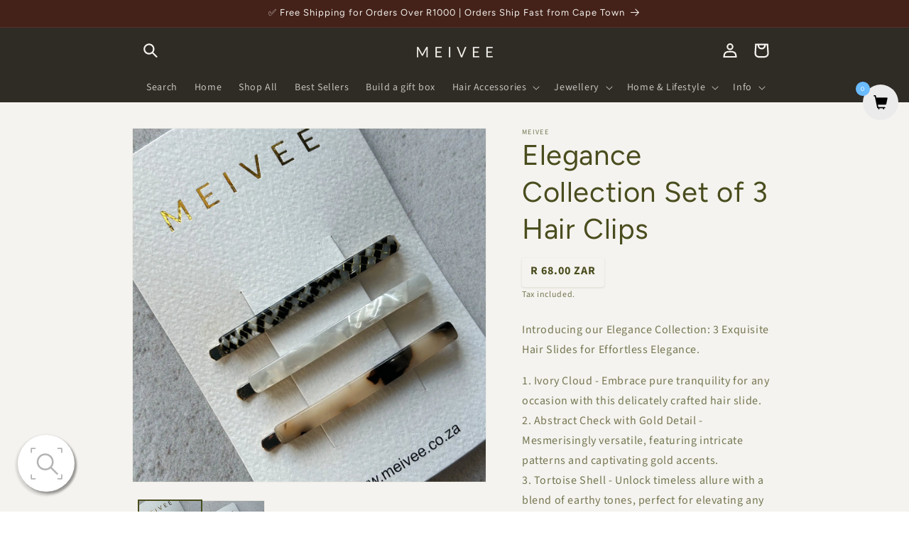

--- FILE ---
content_type: text/html; charset=utf-8
request_url: https://meivee.co.za/products/set-of-3-hair-slides
body_size: 33329
content:

<!doctype html>
<html class="js" lang="en">
  <head>
            <style></style>
<!--Content in content_for_header -->
<!--LayoutHub-Embed--><link rel="stylesheet" type="text/css" href="data:text/css;base64," media="all">
<!--LH--><!--/LayoutHub-Embed--><meta charset="utf-8">
    <meta http-equiv="X-UA-Compatible" content="IE=edge">
    <meta name="viewport" content="width=device-width,initial-scale=1">
    <meta name="theme-color" content="">
    <link rel="canonical" href="https://meivee.co.za/products/set-of-3-hair-slides"><link rel="preconnect" href="https://fonts.shopifycdn.com" crossorigin><title>
      Elegance Collection Set of 3 Hair Clips
 &ndash; Meivee</title>

    
      <meta name="description" content="Introducing our Elegance Collection: 3 Exquisite Hair Slides for Effortless Elegance. 1. Ivory Cloud - Embrace pure tranquility for any occasion with this delicately crafted hair slide.2. Abstract Check with Gold Detail - Mesmerisingly versatile, featuring intricate patterns and captivating gold accents.3. Tortoise She">
    

    

<meta property="og:site_name" content="Meivee">
<meta property="og:url" content="https://meivee.co.za/products/set-of-3-hair-slides">
<meta property="og:title" content="Elegance Collection Set of 3 Hair Clips">
<meta property="og:type" content="product">
<meta property="og:description" content="Introducing our Elegance Collection: 3 Exquisite Hair Slides for Effortless Elegance. 1. Ivory Cloud - Embrace pure tranquility for any occasion with this delicately crafted hair slide.2. Abstract Check with Gold Detail - Mesmerisingly versatile, featuring intricate patterns and captivating gold accents.3. Tortoise She"><meta property="og:image" content="http://meivee.co.za/cdn/shop/files/image_8caeea1c-198b-4ba0-9d07-c49c24855043.webp?v=1733393527">
  <meta property="og:image:secure_url" content="https://meivee.co.za/cdn/shop/files/image_8caeea1c-198b-4ba0-9d07-c49c24855043.webp?v=1733393527">
  <meta property="og:image:width" content="2057">
  <meta property="og:image:height" content="2057"><meta property="og:price:amount" content="68.00">
  <meta property="og:price:currency" content="ZAR"><meta name="twitter:card" content="summary_large_image">
<meta name="twitter:title" content="Elegance Collection Set of 3 Hair Clips">
<meta name="twitter:description" content="Introducing our Elegance Collection: 3 Exquisite Hair Slides for Effortless Elegance. 1. Ivory Cloud - Embrace pure tranquility for any occasion with this delicately crafted hair slide.2. Abstract Check with Gold Detail - Mesmerisingly versatile, featuring intricate patterns and captivating gold accents.3. Tortoise She">


    <script src="//meivee.co.za/cdn/shop/t/24/assets/constants.js?v=25433594237276816551733237404" defer="defer"></script>
    <script src="//meivee.co.za/cdn/shop/t/24/assets/pubsub.js?v=54780092023730648381733237431" defer="defer"></script>
    <script src="//meivee.co.za/cdn/shop/t/24/assets/global.js?v=142935626344310993791733237412" defer="defer"></script><script src="//meivee.co.za/cdn/shop/t/24/assets/animations.js?v=22728499079716119481733237398" defer="defer"></script><script>window.performance && window.performance.mark && window.performance.mark('shopify.content_for_header.start');</script><meta name="google-site-verification" content="x6HRmAJEwYuH7aYZfevbK7OSSDB8aVKyJrAu34vb29U">
<meta id="shopify-digital-wallet" name="shopify-digital-wallet" content="/30065820/digital_wallets/dialog">
<link rel="alternate" type="application/json+oembed" href="https://meivee.co.za/products/set-of-3-hair-slides.oembed">
<script async="async" src="/checkouts/internal/preloads.js?locale=en-ZA"></script>
<script id="shopify-features" type="application/json">{"accessToken":"9db3443c6fa093533b37028dbc3aad1d","betas":["rich-media-storefront-analytics"],"domain":"meivee.co.za","predictiveSearch":true,"shopId":30065820,"locale":"en"}</script>
<script>var Shopify = Shopify || {};
Shopify.shop = "meivee.myshopify.com";
Shopify.locale = "en";
Shopify.currency = {"active":"ZAR","rate":"1.0"};
Shopify.country = "ZA";
Shopify.theme = {"name":"SWIFT - OPTIMIZED V1","id":160154255395,"schema_name":"Dawn","schema_version":"14.0.0","theme_store_id":null,"role":"main"};
Shopify.theme.handle = "null";
Shopify.theme.style = {"id":null,"handle":null};
Shopify.cdnHost = "meivee.co.za/cdn";
Shopify.routes = Shopify.routes || {};
Shopify.routes.root = "/";</script>
<script type="module">!function(o){(o.Shopify=o.Shopify||{}).modules=!0}(window);</script>
<script>!function(o){function n(){var o=[];function n(){o.push(Array.prototype.slice.apply(arguments))}return n.q=o,n}var t=o.Shopify=o.Shopify||{};t.loadFeatures=n(),t.autoloadFeatures=n()}(window);</script>
<script id="shop-js-analytics" type="application/json">{"pageType":"product"}</script>
<script defer="defer" async type="module" src="//meivee.co.za/cdn/shopifycloud/shop-js/modules/v2/client.init-shop-cart-sync_BT-GjEfc.en.esm.js"></script>
<script defer="defer" async type="module" src="//meivee.co.za/cdn/shopifycloud/shop-js/modules/v2/chunk.common_D58fp_Oc.esm.js"></script>
<script defer="defer" async type="module" src="//meivee.co.za/cdn/shopifycloud/shop-js/modules/v2/chunk.modal_xMitdFEc.esm.js"></script>
<script type="module">
  await import("//meivee.co.za/cdn/shopifycloud/shop-js/modules/v2/client.init-shop-cart-sync_BT-GjEfc.en.esm.js");
await import("//meivee.co.za/cdn/shopifycloud/shop-js/modules/v2/chunk.common_D58fp_Oc.esm.js");
await import("//meivee.co.za/cdn/shopifycloud/shop-js/modules/v2/chunk.modal_xMitdFEc.esm.js");

  window.Shopify.SignInWithShop?.initShopCartSync?.({"fedCMEnabled":true,"windoidEnabled":true});

</script>
<script>(function() {
  var isLoaded = false;
  function asyncLoad() {
    if (isLoaded) return;
    isLoaded = true;
    var urls = ["\/\/d1liekpayvooaz.cloudfront.net\/apps\/customizery\/customizery.js?shop=meivee.myshopify.com","https:\/\/assets.cdn.animatedbanner.xyz\/assets\/script\/bar.js?cbreak=1702913476.400857\u0026shop=meivee.myshopify.com","https:\/\/static.klaviyo.com\/onsite\/js\/Hm38HP\/klaviyo.js?company_id=Hm38HP\u0026shop=meivee.myshopify.com","https:\/\/storage.nfcube.com\/instafeed-48e92312d8097b61838bb890e7b0a08f.js?shop=meivee.myshopify.com","https:\/\/omnisnippet1.com\/platforms\/shopify.js?source=scriptTag\u0026v=2025-05-15T12\u0026shop=meivee.myshopify.com","https:\/\/acdn.goldendev.win\/shopify\/add-to-cart\/js\/add-to-cart.js?shop=meivee.myshopify.com"];
    for (var i = 0; i < urls.length; i++) {
      var s = document.createElement('script');
      s.type = 'text/javascript';
      s.async = true;
      s.src = urls[i];
      var x = document.getElementsByTagName('script')[0];
      x.parentNode.insertBefore(s, x);
    }
  };
  if(window.attachEvent) {
    window.attachEvent('onload', asyncLoad);
  } else {
    window.addEventListener('load', asyncLoad, false);
  }
})();</script>
<script id="__st">var __st={"a":30065820,"offset":7200,"reqid":"e0e7d8b7-113a-4846-80c9-773582ec56c0-1769217038","pageurl":"meivee.co.za\/products\/set-of-3-hair-slides","u":"49c5fd8d0dc5","p":"product","rtyp":"product","rid":6858192027683};</script>
<script>window.ShopifyPaypalV4VisibilityTracking = true;</script>
<script id="captcha-bootstrap">!function(){'use strict';const t='contact',e='account',n='new_comment',o=[[t,t],['blogs',n],['comments',n],[t,'customer']],c=[[e,'customer_login'],[e,'guest_login'],[e,'recover_customer_password'],[e,'create_customer']],r=t=>t.map((([t,e])=>`form[action*='/${t}']:not([data-nocaptcha='true']) input[name='form_type'][value='${e}']`)).join(','),a=t=>()=>t?[...document.querySelectorAll(t)].map((t=>t.form)):[];function s(){const t=[...o],e=r(t);return a(e)}const i='password',u='form_key',d=['recaptcha-v3-token','g-recaptcha-response','h-captcha-response',i],f=()=>{try{return window.sessionStorage}catch{return}},m='__shopify_v',_=t=>t.elements[u];function p(t,e,n=!1){try{const o=window.sessionStorage,c=JSON.parse(o.getItem(e)),{data:r}=function(t){const{data:e,action:n}=t;return t[m]||n?{data:e,action:n}:{data:t,action:n}}(c);for(const[e,n]of Object.entries(r))t.elements[e]&&(t.elements[e].value=n);n&&o.removeItem(e)}catch(o){console.error('form repopulation failed',{error:o})}}const l='form_type',E='cptcha';function T(t){t.dataset[E]=!0}const w=window,h=w.document,L='Shopify',v='ce_forms',y='captcha';let A=!1;((t,e)=>{const n=(g='f06e6c50-85a8-45c8-87d0-21a2b65856fe',I='https://cdn.shopify.com/shopifycloud/storefront-forms-hcaptcha/ce_storefront_forms_captcha_hcaptcha.v1.5.2.iife.js',D={infoText:'Protected by hCaptcha',privacyText:'Privacy',termsText:'Terms'},(t,e,n)=>{const o=w[L][v],c=o.bindForm;if(c)return c(t,g,e,D).then(n);var r;o.q.push([[t,g,e,D],n]),r=I,A||(h.body.append(Object.assign(h.createElement('script'),{id:'captcha-provider',async:!0,src:r})),A=!0)});var g,I,D;w[L]=w[L]||{},w[L][v]=w[L][v]||{},w[L][v].q=[],w[L][y]=w[L][y]||{},w[L][y].protect=function(t,e){n(t,void 0,e),T(t)},Object.freeze(w[L][y]),function(t,e,n,w,h,L){const[v,y,A,g]=function(t,e,n){const i=e?o:[],u=t?c:[],d=[...i,...u],f=r(d),m=r(i),_=r(d.filter((([t,e])=>n.includes(e))));return[a(f),a(m),a(_),s()]}(w,h,L),I=t=>{const e=t.target;return e instanceof HTMLFormElement?e:e&&e.form},D=t=>v().includes(t);t.addEventListener('submit',(t=>{const e=I(t);if(!e)return;const n=D(e)&&!e.dataset.hcaptchaBound&&!e.dataset.recaptchaBound,o=_(e),c=g().includes(e)&&(!o||!o.value);(n||c)&&t.preventDefault(),c&&!n&&(function(t){try{if(!f())return;!function(t){const e=f();if(!e)return;const n=_(t);if(!n)return;const o=n.value;o&&e.removeItem(o)}(t);const e=Array.from(Array(32),(()=>Math.random().toString(36)[2])).join('');!function(t,e){_(t)||t.append(Object.assign(document.createElement('input'),{type:'hidden',name:u})),t.elements[u].value=e}(t,e),function(t,e){const n=f();if(!n)return;const o=[...t.querySelectorAll(`input[type='${i}']`)].map((({name:t})=>t)),c=[...d,...o],r={};for(const[a,s]of new FormData(t).entries())c.includes(a)||(r[a]=s);n.setItem(e,JSON.stringify({[m]:1,action:t.action,data:r}))}(t,e)}catch(e){console.error('failed to persist form',e)}}(e),e.submit())}));const S=(t,e)=>{t&&!t.dataset[E]&&(n(t,e.some((e=>e===t))),T(t))};for(const o of['focusin','change'])t.addEventListener(o,(t=>{const e=I(t);D(e)&&S(e,y())}));const B=e.get('form_key'),M=e.get(l),P=B&&M;t.addEventListener('DOMContentLoaded',(()=>{const t=y();if(P)for(const e of t)e.elements[l].value===M&&p(e,B);[...new Set([...A(),...v().filter((t=>'true'===t.dataset.shopifyCaptcha))])].forEach((e=>S(e,t)))}))}(h,new URLSearchParams(w.location.search),n,t,e,['guest_login'])})(!0,!0)}();</script>
<script integrity="sha256-4kQ18oKyAcykRKYeNunJcIwy7WH5gtpwJnB7kiuLZ1E=" data-source-attribution="shopify.loadfeatures" defer="defer" src="//meivee.co.za/cdn/shopifycloud/storefront/assets/storefront/load_feature-a0a9edcb.js" crossorigin="anonymous"></script>
<script data-source-attribution="shopify.dynamic_checkout.dynamic.init">var Shopify=Shopify||{};Shopify.PaymentButton=Shopify.PaymentButton||{isStorefrontPortableWallets:!0,init:function(){window.Shopify.PaymentButton.init=function(){};var t=document.createElement("script");t.src="https://meivee.co.za/cdn/shopifycloud/portable-wallets/latest/portable-wallets.en.js",t.type="module",document.head.appendChild(t)}};
</script>
<script data-source-attribution="shopify.dynamic_checkout.buyer_consent">
  function portableWalletsHideBuyerConsent(e){var t=document.getElementById("shopify-buyer-consent"),n=document.getElementById("shopify-subscription-policy-button");t&&n&&(t.classList.add("hidden"),t.setAttribute("aria-hidden","true"),n.removeEventListener("click",e))}function portableWalletsShowBuyerConsent(e){var t=document.getElementById("shopify-buyer-consent"),n=document.getElementById("shopify-subscription-policy-button");t&&n&&(t.classList.remove("hidden"),t.removeAttribute("aria-hidden"),n.addEventListener("click",e))}window.Shopify?.PaymentButton&&(window.Shopify.PaymentButton.hideBuyerConsent=portableWalletsHideBuyerConsent,window.Shopify.PaymentButton.showBuyerConsent=portableWalletsShowBuyerConsent);
</script>
<script>
  function portableWalletsCleanup(e){e&&e.src&&console.error("Failed to load portable wallets script "+e.src);var t=document.querySelectorAll("shopify-accelerated-checkout .shopify-payment-button__skeleton, shopify-accelerated-checkout-cart .wallet-cart-button__skeleton"),e=document.getElementById("shopify-buyer-consent");for(let e=0;e<t.length;e++)t[e].remove();e&&e.remove()}function portableWalletsNotLoadedAsModule(e){e instanceof ErrorEvent&&"string"==typeof e.message&&e.message.includes("import.meta")&&"string"==typeof e.filename&&e.filename.includes("portable-wallets")&&(window.removeEventListener("error",portableWalletsNotLoadedAsModule),window.Shopify.PaymentButton.failedToLoad=e,"loading"===document.readyState?document.addEventListener("DOMContentLoaded",window.Shopify.PaymentButton.init):window.Shopify.PaymentButton.init())}window.addEventListener("error",portableWalletsNotLoadedAsModule);
</script>

<script type="module" src="https://meivee.co.za/cdn/shopifycloud/portable-wallets/latest/portable-wallets.en.js" onError="portableWalletsCleanup(this)" crossorigin="anonymous"></script>
<script nomodule>
  document.addEventListener("DOMContentLoaded", portableWalletsCleanup);
</script>

<link id="shopify-accelerated-checkout-styles" rel="stylesheet" media="screen" href="https://meivee.co.za/cdn/shopifycloud/portable-wallets/latest/accelerated-checkout-backwards-compat.css" crossorigin="anonymous">
<style id="shopify-accelerated-checkout-cart">
        #shopify-buyer-consent {
  margin-top: 1em;
  display: inline-block;
  width: 100%;
}

#shopify-buyer-consent.hidden {
  display: none;
}

#shopify-subscription-policy-button {
  background: none;
  border: none;
  padding: 0;
  text-decoration: underline;
  font-size: inherit;
  cursor: pointer;
}

#shopify-subscription-policy-button::before {
  box-shadow: none;
}

      </style>
<script id="sections-script" data-sections="header" defer="defer" src="//meivee.co.za/cdn/shop/t/24/compiled_assets/scripts.js?v=1726"></script>
<script>window.performance && window.performance.mark && window.performance.mark('shopify.content_for_header.end');</script>


    <style data-shopify>
      @font-face {
  font-family: "Source Sans Pro";
  font-weight: 400;
  font-style: normal;
  font-display: swap;
  src: url("//meivee.co.za/cdn/fonts/source_sans_pro/sourcesanspro_n4.50ae3e156aed9a794db7e94c4d00984c7b66616c.woff2") format("woff2"),
       url("//meivee.co.za/cdn/fonts/source_sans_pro/sourcesanspro_n4.d1662e048bd96ae7123e46600ff9744c0d84502d.woff") format("woff");
}

      @font-face {
  font-family: "Source Sans Pro";
  font-weight: 700;
  font-style: normal;
  font-display: swap;
  src: url("//meivee.co.za/cdn/fonts/source_sans_pro/sourcesanspro_n7.41cbad1715ffa6489ec3aab1c16fda6d5bdf2235.woff2") format("woff2"),
       url("//meivee.co.za/cdn/fonts/source_sans_pro/sourcesanspro_n7.01173495588557d2be0eb2bb2ecdf8e4f01cf917.woff") format("woff");
}

      @font-face {
  font-family: "Source Sans Pro";
  font-weight: 400;
  font-style: italic;
  font-display: swap;
  src: url("//meivee.co.za/cdn/fonts/source_sans_pro/sourcesanspro_i4.130f29b9baa0095b80aea9236ca9ef6ab0069c67.woff2") format("woff2"),
       url("//meivee.co.za/cdn/fonts/source_sans_pro/sourcesanspro_i4.6146c8c8ae7b8853ccbbc8b859fcf805016ee743.woff") format("woff");
}

      @font-face {
  font-family: "Source Sans Pro";
  font-weight: 700;
  font-style: italic;
  font-display: swap;
  src: url("//meivee.co.za/cdn/fonts/source_sans_pro/sourcesanspro_i7.98bb15b3a23880a6e1d86ade6dbb197526ff768d.woff2") format("woff2"),
       url("//meivee.co.za/cdn/fonts/source_sans_pro/sourcesanspro_i7.6274cea5e22a575d33653322a4399caadffb1338.woff") format("woff");
}

      @font-face {
  font-family: Figtree;
  font-weight: 400;
  font-style: normal;
  font-display: swap;
  src: url("//meivee.co.za/cdn/fonts/figtree/figtree_n4.3c0838aba1701047e60be6a99a1b0a40ce9b8419.woff2") format("woff2"),
       url("//meivee.co.za/cdn/fonts/figtree/figtree_n4.c0575d1db21fc3821f17fd6617d3dee552312137.woff") format("woff");
}


      
        :root,
        .color-scheme-1 {
          --color-background: 255,255,255;
        
          --gradient-background: #ffffff;
        

        

        --color-foreground: 18,18,18;
        --color-background-contrast: 191,191,191;
        --color-shadow: 18,18,18;
        --color-button: 18,18,18;
        --color-button-text: 255,255,255;
        --color-secondary-button: 255,255,255;
        --color-secondary-button-text: 18,18,18;
        --color-link: 18,18,18;
        --color-badge-foreground: 18,18,18;
        --color-badge-background: 255,255,255;
        --color-badge-border: 18,18,18;
        --payment-terms-background-color: rgb(255 255 255);
      }
      
        
        .color-scheme-2 {
          --color-background: 255,255,255;
        
          --gradient-background: #ffffff;
        

        

        --color-foreground: 18,18,18;
        --color-background-contrast: 191,191,191;
        --color-shadow: 18,18,18;
        --color-button: 18,18,18;
        --color-button-text: 255,255,255;
        --color-secondary-button: 255,255,255;
        --color-secondary-button-text: 18,18,18;
        --color-link: 18,18,18;
        --color-badge-foreground: 18,18,18;
        --color-badge-background: 255,255,255;
        --color-badge-border: 18,18,18;
        --payment-terms-background-color: rgb(255 255 255);
      }
      
        
        .color-scheme-3 {
          --color-background: 18,18,18;
        
          --gradient-background: #121212;
        

        

        --color-foreground: 255,255,255;
        --color-background-contrast: 146,146,146;
        --color-shadow: 18,18,18;
        --color-button: 255,255,255;
        --color-button-text: 0,0,0;
        --color-secondary-button: 18,18,18;
        --color-secondary-button-text: 255,255,255;
        --color-link: 255,255,255;
        --color-badge-foreground: 255,255,255;
        --color-badge-background: 18,18,18;
        --color-badge-border: 255,255,255;
        --payment-terms-background-color: rgb(18 18 18);
      }
      
        
        .color-scheme-4 {
          --color-background: 18,18,18;
        
          --gradient-background: #121212;
        

        

        --color-foreground: 255,255,255;
        --color-background-contrast: 146,146,146;
        --color-shadow: 18,18,18;
        --color-button: 255,255,255;
        --color-button-text: 18,18,18;
        --color-secondary-button: 18,18,18;
        --color-secondary-button-text: 255,255,255;
        --color-link: 255,255,255;
        --color-badge-foreground: 255,255,255;
        --color-badge-background: 18,18,18;
        --color-badge-border: 255,255,255;
        --payment-terms-background-color: rgb(18 18 18);
      }
      
        
        .color-scheme-5 {
          --color-background: 255,255,255;
        
          --gradient-background: #ffffff;
        

        

        --color-foreground: 0,0,0;
        --color-background-contrast: 191,191,191;
        --color-shadow: 18,18,18;
        --color-button: 0,0,0;
        --color-button-text: 255,255,255;
        --color-secondary-button: 255,255,255;
        --color-secondary-button-text: 0,0,0;
        --color-link: 0,0,0;
        --color-badge-foreground: 0,0,0;
        --color-badge-background: 255,255,255;
        --color-badge-border: 0,0,0;
        --payment-terms-background-color: rgb(255 255 255);
      }
      
        
        .color-scheme-655d6737-c65a-416a-a87f-8206989ecde7 {
          --color-background: 255,255,255;
        
          --gradient-background: #ffffff;
        

        

        --color-foreground: 0,0,0;
        --color-background-contrast: 191,191,191;
        --color-shadow: 18,18,18;
        --color-button: 0,0,0;
        --color-button-text: 255,255,255;
        --color-secondary-button: 255,255,255;
        --color-secondary-button-text: 18,18,18;
        --color-link: 18,18,18;
        --color-badge-foreground: 0,0,0;
        --color-badge-background: 255,255,255;
        --color-badge-border: 0,0,0;
        --payment-terms-background-color: rgb(255 255 255);
      }
      
        
        .color-scheme-20c6f017-c71e-4adf-84b0-229ad0b9b9e8 {
          --color-background: 255,255,255;
        
          --gradient-background: #ffffff;
        

        

        --color-foreground: 18,18,18;
        --color-background-contrast: 191,191,191;
        --color-shadow: 18,18,18;
        --color-button: 18,18,18;
        --color-button-text: 255,255,255;
        --color-secondary-button: 255,255,255;
        --color-secondary-button-text: 18,18,18;
        --color-link: 18,18,18;
        --color-badge-foreground: 18,18,18;
        --color-badge-background: 255,255,255;
        --color-badge-border: 18,18,18;
        --payment-terms-background-color: rgb(255 255 255);
      }
      
        
        .color-scheme-5e7eba12-5808-414d-b9c0-62a45a74c067 {
          --color-background: 255,255,255;
        
          --gradient-background: #ffffff;
        

        

        --color-foreground: 18,18,18;
        --color-background-contrast: 191,191,191;
        --color-shadow: 18,18,18;
        --color-button: 18,18,18;
        --color-button-text: 255,255,255;
        --color-secondary-button: 255,255,255;
        --color-secondary-button-text: 18,18,18;
        --color-link: 18,18,18;
        --color-badge-foreground: 18,18,18;
        --color-badge-background: 255,255,255;
        --color-badge-border: 18,18,18;
        --payment-terms-background-color: rgb(255 255 255);
      }
      
        
        .color-scheme-95685043-4695-4fd2-8358-5d2d5ef50d78 {
          --color-background: 18,18,18;
        
          --gradient-background: #121212;
        

        

        --color-foreground: 255,255,255;
        --color-background-contrast: 146,146,146;
        --color-shadow: 18,18,18;
        --color-button: 18,18,18;
        --color-button-text: 255,255,255;
        --color-secondary-button: 18,18,18;
        --color-secondary-button-text: 255,255,255;
        --color-link: 255,255,255;
        --color-badge-foreground: 255,255,255;
        --color-badge-background: 18,18,18;
        --color-badge-border: 255,255,255;
        --payment-terms-background-color: rgb(18 18 18);
      }
      
        
        .color-scheme-c32245d0-0836-4f0a-8707-5d53cc5dfd22 {
          --color-background: 255,255,255;
        
          --gradient-background: #ffffff;
        

        

        --color-foreground: 0,0,0;
        --color-background-contrast: 191,191,191;
        --color-shadow: 18,18,18;
        --color-button: 0,0,0;
        --color-button-text: 255,255,255;
        --color-secondary-button: 255,255,255;
        --color-secondary-button-text: 0,0,0;
        --color-link: 0,0,0;
        --color-badge-foreground: 0,0,0;
        --color-badge-background: 255,255,255;
        --color-badge-border: 0,0,0;
        --payment-terms-background-color: rgb(255 255 255);
      }
      
        
        .color-scheme-bbad042d-5d59-4bd6-bec4-7979b9e425e7 {
          --color-background: 68,34,25;
        
          --gradient-background: #442219;
        

        

        --color-foreground: 245,243,239;
        --color-background-contrast: 87,43,32;
        --color-shadow: 18,18,18;
        --color-button: 255,255,255;
        --color-button-text: 0,0,0;
        --color-secondary-button: 68,34,25;
        --color-secondary-button-text: 255,255,255;
        --color-link: 255,255,255;
        --color-badge-foreground: 245,243,239;
        --color-badge-background: 68,34,25;
        --color-badge-border: 245,243,239;
        --payment-terms-background-color: rgb(68 34 25);
      }
      
        
        .color-scheme-e9272c4c-11f8-4ac0-91f8-734ef388e9a9 {
          --color-background: 31,22,14;
        
          --gradient-background: #1f160e;
        

        

        --color-foreground: 255,255,255;
        --color-background-contrast: 190,148,110;
        --color-shadow: 18,18,18;
        --color-button: 255,255,255;
        --color-button-text: 0,0,0;
        --color-secondary-button: 31,22,14;
        --color-secondary-button-text: 255,255,255;
        --color-link: 255,255,255;
        --color-badge-foreground: 255,255,255;
        --color-badge-background: 31,22,14;
        --color-badge-border: 255,255,255;
        --payment-terms-background-color: rgb(31 22 14);
      }
      
        
        .color-scheme-24be69ab-41e9-42e3-946d-23829585fde6 {
          --color-background: 59,61,40;
        
          --gradient-background: #3b3d28;
        

        

        --color-foreground: 255,255,255;
        --color-background-contrast: 74,76,50;
        --color-shadow: 0,0,0;
        --color-button: 0,0,0;
        --color-button-text: 255,255,255;
        --color-secondary-button: 59,61,40;
        --color-secondary-button-text: 255,255,255;
        --color-link: 255,255,255;
        --color-badge-foreground: 255,255,255;
        --color-badge-background: 59,61,40;
        --color-badge-border: 255,255,255;
        --payment-terms-background-color: rgb(59 61 40);
      }
      
        
        .color-scheme-882c34e6-45d5-404f-b507-29e71ba949c0 {
          --color-background: 234,229,219;
        
          --gradient-background: #eae5db;
        

        

        --color-foreground: 62,58,52;
        --color-background-contrast: 187,171,138;
        --color-shadow: 214,203,183;
        --color-button: 125,81,58;
        --color-button-text: 255,255,255;
        --color-secondary-button: 234,229,219;
        --color-secondary-button-text: 125,81,58;
        --color-link: 125,81,58;
        --color-badge-foreground: 62,58,52;
        --color-badge-background: 234,229,219;
        --color-badge-border: 62,58,52;
        --payment-terms-background-color: rgb(234 229 219);
      }
      
        
        .color-scheme-8d906761-48dc-4e0f-8451-45e9407226bd {
          --color-background: 245,243,239;
        
          --gradient-background: #f5f3ef;
        

        

        --color-foreground: 68,34,25;
        --color-background-contrast: 196,184,161;
        --color-shadow: 230,225,217;
        --color-button: 173,89,60;
        --color-button-text: 255,255,255;
        --color-secondary-button: 245,243,239;
        --color-secondary-button-text: 68,34,25;
        --color-link: 68,34,25;
        --color-badge-foreground: 68,34,25;
        --color-badge-background: 245,243,239;
        --color-badge-border: 68,34,25;
        --payment-terms-background-color: rgb(245 243 239);
      }
      
        
        .color-scheme-ab5d7943-9f54-4a25-bcbf-d1787e71c273 {
          --color-background: 245,243,239;
        
          --gradient-background: #f5f3ef;
        

        

        --color-foreground: 73,77,30;
        --color-background-contrast: 196,184,161;
        --color-shadow: 230,225,217;
        --color-button: 182,69,31;
        --color-button-text: 255,255,255;
        --color-secondary-button: 245,243,239;
        --color-secondary-button-text: 182,69,31;
        --color-link: 182,69,31;
        --color-badge-foreground: 73,77,30;
        --color-badge-background: 245,243,239;
        --color-badge-border: 73,77,30;
        --payment-terms-background-color: rgb(245 243 239);
      }
      
        
        .color-scheme-f385efff-e27e-435a-99d6-d11eab306c09 {
          --color-background: 46,40,33;
        
          --gradient-background: #2e2821;
        

        

        --color-foreground: 245,243,239;
        --color-background-contrast: 61,53,44;
        --color-shadow: 68,34,25;
        --color-button: 139,106,83;
        --color-button-text: 255,255,255;
        --color-secondary-button: 46,40,33;
        --color-secondary-button-text: 139,106,83;
        --color-link: 139,106,83;
        --color-badge-foreground: 245,243,239;
        --color-badge-background: 46,40,33;
        --color-badge-border: 245,243,239;
        --payment-terms-background-color: rgb(46 40 33);
      }
      
        
        .color-scheme-fa7af60c-743e-4f20-a06f-0276a2edf40e {
          --color-background: 47,43,37;
        
          --gradient-background: #2f2b25;
        

        

        --color-foreground: 245,243,239;
        --color-background-contrast: 61,56,48;
        --color-shadow: 230,225,217;
        --color-button: 182,69,31;
        --color-button-text: 255,255,255;
        --color-secondary-button: 47,43,37;
        --color-secondary-button-text: 182,69,31;
        --color-link: 182,69,31;
        --color-badge-foreground: 245,243,239;
        --color-badge-background: 47,43,37;
        --color-badge-border: 245,243,239;
        --payment-terms-background-color: rgb(47 43 37);
      }
      
        
        .color-scheme-fc348519-54aa-4b07-9a44-656ca3330b39 {
          --color-background: 156,63,27;
        
          --gradient-background: #9c3f1b;
        

        

        --color-foreground: 255,255,255;
        --color-background-contrast: 47,19,8;
        --color-shadow: 161,62,28;
        --color-button: 182,69,31;
        --color-button-text: 255,255,255;
        --color-secondary-button: 156,63,27;
        --color-secondary-button-text: 182,69,31;
        --color-link: 182,69,31;
        --color-badge-foreground: 255,255,255;
        --color-badge-background: 156,63,27;
        --color-badge-border: 255,255,255;
        --payment-terms-background-color: rgb(156 63 27);
      }
      
        
        .color-scheme-38a0aab9-739d-49c4-9810-f729b8925db4 {
          --color-background: 245,243,239;
        
          --gradient-background: #f5f3ef;
        

        

        --color-foreground: 73,77,30;
        --color-background-contrast: 196,184,161;
        --color-shadow: 230,225,217;
        --color-button: 182,69,31;
        --color-button-text: 255,255,255;
        --color-secondary-button: 245,243,239;
        --color-secondary-button-text: 182,69,31;
        --color-link: 182,69,31;
        --color-badge-foreground: 73,77,30;
        --color-badge-background: 245,243,239;
        --color-badge-border: 73,77,30;
        --payment-terms-background-color: rgb(245 243 239);
      }
      
        
        .color-scheme-d816b1c1-96ff-4567-8209-0ee493f9f4b0 {
          --color-background: 246,240,232;
        
          --gradient-background: #f6f0e8;
        

        

        --color-foreground: 47,47,47;
        --color-background-contrast: 210,180,140;
        --color-shadow: 92,69,51;
        --color-button: 68,34,25;
        --color-button-text: 255,255,255;
        --color-secondary-button: 246,240,232;
        --color-secondary-button-text: 245,243,239;
        --color-link: 245,243,239;
        --color-badge-foreground: 47,47,47;
        --color-badge-background: 246,240,232;
        --color-badge-border: 47,47,47;
        --payment-terms-background-color: rgb(246 240 232);
      }
      

      body, .color-scheme-1, .color-scheme-2, .color-scheme-3, .color-scheme-4, .color-scheme-5, .color-scheme-655d6737-c65a-416a-a87f-8206989ecde7, .color-scheme-20c6f017-c71e-4adf-84b0-229ad0b9b9e8, .color-scheme-5e7eba12-5808-414d-b9c0-62a45a74c067, .color-scheme-95685043-4695-4fd2-8358-5d2d5ef50d78, .color-scheme-c32245d0-0836-4f0a-8707-5d53cc5dfd22, .color-scheme-bbad042d-5d59-4bd6-bec4-7979b9e425e7, .color-scheme-e9272c4c-11f8-4ac0-91f8-734ef388e9a9, .color-scheme-24be69ab-41e9-42e3-946d-23829585fde6, .color-scheme-882c34e6-45d5-404f-b507-29e71ba949c0, .color-scheme-8d906761-48dc-4e0f-8451-45e9407226bd, .color-scheme-ab5d7943-9f54-4a25-bcbf-d1787e71c273, .color-scheme-f385efff-e27e-435a-99d6-d11eab306c09, .color-scheme-fa7af60c-743e-4f20-a06f-0276a2edf40e, .color-scheme-fc348519-54aa-4b07-9a44-656ca3330b39, .color-scheme-38a0aab9-739d-49c4-9810-f729b8925db4, .color-scheme-d816b1c1-96ff-4567-8209-0ee493f9f4b0 {
        color: rgba(var(--color-foreground), 0.75);
        background-color: rgb(var(--color-background));
      }

      :root {
        --font-body-family: "Source Sans Pro", sans-serif;
        --font-body-style: normal;
        --font-body-weight: 400;
        --font-body-weight-bold: 700;

        --font-heading-family: Figtree, sans-serif;
        --font-heading-style: normal;
        --font-heading-weight: 400;

        --font-body-scale: 1.0;
        --font-heading-scale: 1.0;

        --media-padding: px;
        --media-border-opacity: 0.05;
        --media-border-width: 1px;
        --media-radius: 0px;
        --media-shadow-opacity: 0.0;
        --media-shadow-horizontal-offset: 0px;
        --media-shadow-vertical-offset: 0px;
        --media-shadow-blur-radius: 10px;
        --media-shadow-visible: 0;

        --page-width: 100rem;
        --page-width-margin: 0rem;

        --product-card-image-padding: 0.0rem;
        --product-card-corner-radius: 0.0rem;
        --product-card-text-alignment: left;
        --product-card-border-width: 0.0rem;
        --product-card-border-opacity: 0.1;
        --product-card-shadow-opacity: 0.0;
        --product-card-shadow-visible: 0;
        --product-card-shadow-horizontal-offset: 0.0rem;
        --product-card-shadow-vertical-offset: 0.4rem;
        --product-card-shadow-blur-radius: 0.5rem;

        --collection-card-image-padding: 0.0rem;
        --collection-card-corner-radius: 0.0rem;
        --collection-card-text-alignment: left;
        --collection-card-border-width: 0.0rem;
        --collection-card-border-opacity: 0.1;
        --collection-card-shadow-opacity: 0.0;
        --collection-card-shadow-visible: 0;
        --collection-card-shadow-horizontal-offset: 0.0rem;
        --collection-card-shadow-vertical-offset: 0.4rem;
        --collection-card-shadow-blur-radius: 0.5rem;

        --blog-card-image-padding: 0.0rem;
        --blog-card-corner-radius: 0.0rem;
        --blog-card-text-alignment: left;
        --blog-card-border-width: 0.0rem;
        --blog-card-border-opacity: 0.1;
        --blog-card-shadow-opacity: 0.0;
        --blog-card-shadow-visible: 0;
        --blog-card-shadow-horizontal-offset: 0.0rem;
        --blog-card-shadow-vertical-offset: 0.4rem;
        --blog-card-shadow-blur-radius: 0.5rem;

        --badge-corner-radius: 4.0rem;

        --popup-border-width: 1px;
        --popup-border-opacity: 0.1;
        --popup-corner-radius: 0px;
        --popup-shadow-opacity: 0.05;
        --popup-shadow-horizontal-offset: 0px;
        --popup-shadow-vertical-offset: 4px;
        --popup-shadow-blur-radius: 5px;

        --drawer-border-width: 1px;
        --drawer-border-opacity: 0.1;
        --drawer-shadow-opacity: 0.0;
        --drawer-shadow-horizontal-offset: 0px;
        --drawer-shadow-vertical-offset: 4px;
        --drawer-shadow-blur-radius: 5px;

        --spacing-sections-desktop: 0px;
        --spacing-sections-mobile: 0px;

        --grid-desktop-vertical-spacing: 8px;
        --grid-desktop-horizontal-spacing: 8px;
        --grid-mobile-vertical-spacing: 4px;
        --grid-mobile-horizontal-spacing: 4px;

        --text-boxes-border-opacity: 0.1;
        --text-boxes-border-width: 0px;
        --text-boxes-radius: 0px;
        --text-boxes-shadow-opacity: 0.0;
        --text-boxes-shadow-visible: 0;
        --text-boxes-shadow-horizontal-offset: 0px;
        --text-boxes-shadow-vertical-offset: 4px;
        --text-boxes-shadow-blur-radius: 5px;

        --buttons-radius: 0px;
        --buttons-radius-outset: 0px;
        --buttons-border-width: 1px;
        --buttons-border-opacity: 1.0;
        --buttons-shadow-opacity: 0.0;
        --buttons-shadow-visible: 0;
        --buttons-shadow-horizontal-offset: 0px;
        --buttons-shadow-vertical-offset: 4px;
        --buttons-shadow-blur-radius: 5px;
        --buttons-border-offset: 0px;

        --inputs-radius: 0px;
        --inputs-border-width: 1px;
        --inputs-border-opacity: 0.55;
        --inputs-shadow-opacity: 0.0;
        --inputs-shadow-horizontal-offset: 0px;
        --inputs-margin-offset: 0px;
        --inputs-shadow-vertical-offset: 0px;
        --inputs-shadow-blur-radius: 5px;
        --inputs-radius-outset: 0px;

        --variant-pills-radius: 40px;
        --variant-pills-border-width: 1px;
        --variant-pills-border-opacity: 0.55;
        --variant-pills-shadow-opacity: 0.0;
        --variant-pills-shadow-horizontal-offset: 0px;
        --variant-pills-shadow-vertical-offset: 4px;
        --variant-pills-shadow-blur-radius: 5px;
      }

      *,
      *::before,
      *::after {
        box-sizing: inherit;
      }

      html {
        box-sizing: border-box;
        font-size: calc(var(--font-body-scale) * 62.5%);
        height: 100%;
      }

      body {
        display: grid;
        grid-template-rows: auto auto 1fr auto;
        grid-template-columns: 100%;
        min-height: 100%;
        margin: 0;
        font-size: 1.5rem;
        letter-spacing: 0.06rem;
        line-height: calc(1 + 0.8 / var(--font-body-scale));
        font-family: var(--font-body-family);
        font-style: var(--font-body-style);
        font-weight: var(--font-body-weight);
      }

      @media screen and (min-width: 750px) {
        body {
          font-size: 1.6rem;
        }
      }
    </style>

    <link href="//meivee.co.za/cdn/shop/t/24/assets/base.css?v=139873415562310027331751464508" rel="stylesheet" type="text/css" media="all" />

      <link rel="preload" as="font" href="//meivee.co.za/cdn/fonts/source_sans_pro/sourcesanspro_n4.50ae3e156aed9a794db7e94c4d00984c7b66616c.woff2" type="font/woff2" crossorigin>
      

      <link rel="preload" as="font" href="//meivee.co.za/cdn/fonts/figtree/figtree_n4.3c0838aba1701047e60be6a99a1b0a40ce9b8419.woff2" type="font/woff2" crossorigin>
      
<link
        rel="stylesheet"
        href="//meivee.co.za/cdn/shop/t/24/assets/component-predictive-search.css?v=69784912878876258481733237313"
        media="print"
        onload="this.media='all'"
      ><script>
      if (Shopify.designMode) {
        document.documentElement.classList.add('shopify-design-mode');
      }
    </script>
  <!-- BEGIN app block: shopify://apps/impresee-search-bar/blocks/app-embed/274bc109-2632-4842-969d-8d33135f0fca --><script async src="https://cdn.impresee.com/new-shopify-script-tags/meiveecoza-into-theme.js?shop=meivee.co.za&origin=theme" ></script> 
<!-- END app block --><!-- BEGIN app block: shopify://apps/zenbox-bundle-builder/blocks/bundle_builder/0616c381-b470-4395-b013-48a4995ac72a --><!-- BEGIN app snippet: redirect --><script>
  (function() {
    const id = "";
    
    const url = `/apps/builder?b=${id}`;
    
    if (id) {
      window.top.location.replace(url);
    }
  })();
</script>
<!-- END app snippet -->
<!-- END app block --><!-- BEGIN app block: shopify://apps/swift-speed-optimize/blocks/swift-seo/a10b8339-a20a-4621-a093-32380d49773b -->






  <!-- BEGIN app snippet: blogs-structure --><!-- END app snippet -->




















<!-- END app block --><!-- BEGIN app block: shopify://apps/swift-speed-optimize/blocks/swift-speed/a10b8339-a20a-4621-a093-32380d49773b --><!-- BEGIN app snippet: env-proxy -->
 <script>
  window.SwiftAppProxy = "/apps/extensions";
 </script><!-- END app snippet -->






<script src="https://cdn.shopify.com/extensions/019ad8b8-a06c-7be0-b499-7259106c7d5f/swift-theme-app-extension-20/assets/smart-boost.min.js" defer></script>


  <!-- Swift Google tag connect google console (gtag.js) -->
  <script data-swift-pre-init="preinited" data-swift-connect-gsc="not-init">
    window.SwiftKeyConnectGSC = 'G-TWK6D7ZYQ0';
    !(function (e) {
      const t = document.currentScript,
        n = ['mouseover', 'keydown', 'touchmove', 'touchstart', 'wheel'],
        o = new URLSearchParams(location.search);
      if (o.has('swift-connect-g4')) {
        let e = !1;
        window.addEventListener('load', function () {
          e || (a(), (e = !0));
        });
      } else
        n.forEach(function (e) {
          window.addEventListener(e, a, { passive: !0 });
        });
      function a() {
        if (
          (o.has('swift-connect-g4') ||
            n.forEach(function (e) {
              console.log('active Swift Connect Google Console >>', e), removeEventListener(e, a, { passive: !0 });
            }),
          document.querySelector(`[data-swift-g4="${e}"]`))
        )
          return;
        const i = document.createElement('script');
        (i.src = `https://www.googletagmanager.com/gtag/js?id=${e}`),
          (i.dataset.swiftG4 = e),
          (i.onload = c),
          t.insertAdjacentElement('afterend', i);
      }
      function c() {
        function n() {
          dataLayer.push(arguments);
        }
        (window.dataLayer = window.dataLayer || []),
          n('js', new Date()),
          n('config', e),
          (t.dataset.swiftConnectGsc = 'inited');
      }
    })(window.SwiftKeyConnectGSC);
  </script>



<!-- END app block --><!-- BEGIN app block: shopify://apps/add-to-cart-button/blocks/script-append/240c2684-721f-4128-8d32-4d6424731474 --><script>
	/**
	*	Add to cart script loader.
	*	version number: 4.0
	*	https://apps.shopify.com/add-to-cart
	*/
	(function(){
		var loadScript=function(a,b){var c=document.createElement("script");c.type="text/javascript",c.readyState?c.onreadystatechange=function(){("loaded"==c.readyState||"complete"==c.readyState)&&(c.onreadystatechange=null,b())}:c.onload=function(){b()},c.src=a,document.getElementsByTagName("head")[0].appendChild(c)};
		// Set variable to prevent the other loader from requesting the same resources
		window.addtc_button_app_block_loader = true;
		appendScriptUrl('meivee.myshopify.com');

		// get script url and append timestamp of last change
		function appendScriptUrl(shop) {

			var timeStamp = Math.floor(Date.now() / (1000*60*1));
			var timestampUrl = 'https://www.goldendev.win/shopify/add-to-cart/shop/status/'+shop+'.js?'+timeStamp;

			loadScript(timestampUrl, function() {
				// append app script
				if (typeof addtc_settings_updated == 'undefined') {
					console.log('settings are undefined');
					addtc_settings_updated = 'default-by-script';
				}
				var scriptUrl = "https://acdn.goldendev.win/shopify/add-to-cart/js/add-to-cart-script.js?shop="+shop+"&"+addtc_settings_updated;
				loadScript(scriptUrl, function(){});
			});
		}
	})();
</script>

<!-- END app block --><script src="https://cdn.shopify.com/extensions/0199767f-28e2-7d08-a330-ead3acf1e056/toastibar-15/assets/mps-toastibar.min.js" type="text/javascript" defer="defer"></script>
<link href="https://monorail-edge.shopifysvc.com" rel="dns-prefetch">
<script>(function(){if ("sendBeacon" in navigator && "performance" in window) {try {var session_token_from_headers = performance.getEntriesByType('navigation')[0].serverTiming.find(x => x.name == '_s').description;} catch {var session_token_from_headers = undefined;}var session_cookie_matches = document.cookie.match(/_shopify_s=([^;]*)/);var session_token_from_cookie = session_cookie_matches && session_cookie_matches.length === 2 ? session_cookie_matches[1] : "";var session_token = session_token_from_headers || session_token_from_cookie || "";function handle_abandonment_event(e) {var entries = performance.getEntries().filter(function(entry) {return /monorail-edge.shopifysvc.com/.test(entry.name);});if (!window.abandonment_tracked && entries.length === 0) {window.abandonment_tracked = true;var currentMs = Date.now();var navigation_start = performance.timing.navigationStart;var payload = {shop_id: 30065820,url: window.location.href,navigation_start,duration: currentMs - navigation_start,session_token,page_type: "product"};window.navigator.sendBeacon("https://monorail-edge.shopifysvc.com/v1/produce", JSON.stringify({schema_id: "online_store_buyer_site_abandonment/1.1",payload: payload,metadata: {event_created_at_ms: currentMs,event_sent_at_ms: currentMs}}));}}window.addEventListener('pagehide', handle_abandonment_event);}}());</script>
<script id="web-pixels-manager-setup">(function e(e,d,r,n,o){if(void 0===o&&(o={}),!Boolean(null===(a=null===(i=window.Shopify)||void 0===i?void 0:i.analytics)||void 0===a?void 0:a.replayQueue)){var i,a;window.Shopify=window.Shopify||{};var t=window.Shopify;t.analytics=t.analytics||{};var s=t.analytics;s.replayQueue=[],s.publish=function(e,d,r){return s.replayQueue.push([e,d,r]),!0};try{self.performance.mark("wpm:start")}catch(e){}var l=function(){var e={modern:/Edge?\/(1{2}[4-9]|1[2-9]\d|[2-9]\d{2}|\d{4,})\.\d+(\.\d+|)|Firefox\/(1{2}[4-9]|1[2-9]\d|[2-9]\d{2}|\d{4,})\.\d+(\.\d+|)|Chrom(ium|e)\/(9{2}|\d{3,})\.\d+(\.\d+|)|(Maci|X1{2}).+ Version\/(15\.\d+|(1[6-9]|[2-9]\d|\d{3,})\.\d+)([,.]\d+|)( \(\w+\)|)( Mobile\/\w+|) Safari\/|Chrome.+OPR\/(9{2}|\d{3,})\.\d+\.\d+|(CPU[ +]OS|iPhone[ +]OS|CPU[ +]iPhone|CPU IPhone OS|CPU iPad OS)[ +]+(15[._]\d+|(1[6-9]|[2-9]\d|\d{3,})[._]\d+)([._]\d+|)|Android:?[ /-](13[3-9]|1[4-9]\d|[2-9]\d{2}|\d{4,})(\.\d+|)(\.\d+|)|Android.+Firefox\/(13[5-9]|1[4-9]\d|[2-9]\d{2}|\d{4,})\.\d+(\.\d+|)|Android.+Chrom(ium|e)\/(13[3-9]|1[4-9]\d|[2-9]\d{2}|\d{4,})\.\d+(\.\d+|)|SamsungBrowser\/([2-9]\d|\d{3,})\.\d+/,legacy:/Edge?\/(1[6-9]|[2-9]\d|\d{3,})\.\d+(\.\d+|)|Firefox\/(5[4-9]|[6-9]\d|\d{3,})\.\d+(\.\d+|)|Chrom(ium|e)\/(5[1-9]|[6-9]\d|\d{3,})\.\d+(\.\d+|)([\d.]+$|.*Safari\/(?![\d.]+ Edge\/[\d.]+$))|(Maci|X1{2}).+ Version\/(10\.\d+|(1[1-9]|[2-9]\d|\d{3,})\.\d+)([,.]\d+|)( \(\w+\)|)( Mobile\/\w+|) Safari\/|Chrome.+OPR\/(3[89]|[4-9]\d|\d{3,})\.\d+\.\d+|(CPU[ +]OS|iPhone[ +]OS|CPU[ +]iPhone|CPU IPhone OS|CPU iPad OS)[ +]+(10[._]\d+|(1[1-9]|[2-9]\d|\d{3,})[._]\d+)([._]\d+|)|Android:?[ /-](13[3-9]|1[4-9]\d|[2-9]\d{2}|\d{4,})(\.\d+|)(\.\d+|)|Mobile Safari.+OPR\/([89]\d|\d{3,})\.\d+\.\d+|Android.+Firefox\/(13[5-9]|1[4-9]\d|[2-9]\d{2}|\d{4,})\.\d+(\.\d+|)|Android.+Chrom(ium|e)\/(13[3-9]|1[4-9]\d|[2-9]\d{2}|\d{4,})\.\d+(\.\d+|)|Android.+(UC? ?Browser|UCWEB|U3)[ /]?(15\.([5-9]|\d{2,})|(1[6-9]|[2-9]\d|\d{3,})\.\d+)\.\d+|SamsungBrowser\/(5\.\d+|([6-9]|\d{2,})\.\d+)|Android.+MQ{2}Browser\/(14(\.(9|\d{2,})|)|(1[5-9]|[2-9]\d|\d{3,})(\.\d+|))(\.\d+|)|K[Aa][Ii]OS\/(3\.\d+|([4-9]|\d{2,})\.\d+)(\.\d+|)/},d=e.modern,r=e.legacy,n=navigator.userAgent;return n.match(d)?"modern":n.match(r)?"legacy":"unknown"}(),u="modern"===l?"modern":"legacy",c=(null!=n?n:{modern:"",legacy:""})[u],f=function(e){return[e.baseUrl,"/wpm","/b",e.hashVersion,"modern"===e.buildTarget?"m":"l",".js"].join("")}({baseUrl:d,hashVersion:r,buildTarget:u}),m=function(e){var d=e.version,r=e.bundleTarget,n=e.surface,o=e.pageUrl,i=e.monorailEndpoint;return{emit:function(e){var a=e.status,t=e.errorMsg,s=(new Date).getTime(),l=JSON.stringify({metadata:{event_sent_at_ms:s},events:[{schema_id:"web_pixels_manager_load/3.1",payload:{version:d,bundle_target:r,page_url:o,status:a,surface:n,error_msg:t},metadata:{event_created_at_ms:s}}]});if(!i)return console&&console.warn&&console.warn("[Web Pixels Manager] No Monorail endpoint provided, skipping logging."),!1;try{return self.navigator.sendBeacon.bind(self.navigator)(i,l)}catch(e){}var u=new XMLHttpRequest;try{return u.open("POST",i,!0),u.setRequestHeader("Content-Type","text/plain"),u.send(l),!0}catch(e){return console&&console.warn&&console.warn("[Web Pixels Manager] Got an unhandled error while logging to Monorail."),!1}}}}({version:r,bundleTarget:l,surface:e.surface,pageUrl:self.location.href,monorailEndpoint:e.monorailEndpoint});try{o.browserTarget=l,function(e){var d=e.src,r=e.async,n=void 0===r||r,o=e.onload,i=e.onerror,a=e.sri,t=e.scriptDataAttributes,s=void 0===t?{}:t,l=document.createElement("script"),u=document.querySelector("head"),c=document.querySelector("body");if(l.async=n,l.src=d,a&&(l.integrity=a,l.crossOrigin="anonymous"),s)for(var f in s)if(Object.prototype.hasOwnProperty.call(s,f))try{l.dataset[f]=s[f]}catch(e){}if(o&&l.addEventListener("load",o),i&&l.addEventListener("error",i),u)u.appendChild(l);else{if(!c)throw new Error("Did not find a head or body element to append the script");c.appendChild(l)}}({src:f,async:!0,onload:function(){if(!function(){var e,d;return Boolean(null===(d=null===(e=window.Shopify)||void 0===e?void 0:e.analytics)||void 0===d?void 0:d.initialized)}()){var d=window.webPixelsManager.init(e)||void 0;if(d){var r=window.Shopify.analytics;r.replayQueue.forEach((function(e){var r=e[0],n=e[1],o=e[2];d.publishCustomEvent(r,n,o)})),r.replayQueue=[],r.publish=d.publishCustomEvent,r.visitor=d.visitor,r.initialized=!0}}},onerror:function(){return m.emit({status:"failed",errorMsg:"".concat(f," has failed to load")})},sri:function(e){var d=/^sha384-[A-Za-z0-9+/=]+$/;return"string"==typeof e&&d.test(e)}(c)?c:"",scriptDataAttributes:o}),m.emit({status:"loading"})}catch(e){m.emit({status:"failed",errorMsg:(null==e?void 0:e.message)||"Unknown error"})}}})({shopId: 30065820,storefrontBaseUrl: "https://meivee.co.za",extensionsBaseUrl: "https://extensions.shopifycdn.com/cdn/shopifycloud/web-pixels-manager",monorailEndpoint: "https://monorail-edge.shopifysvc.com/unstable/produce_batch",surface: "storefront-renderer",enabledBetaFlags: ["2dca8a86"],webPixelsConfigList: [{"id":"712310819","configuration":"{\"accountID\":\"Hm38HP\",\"webPixelConfig\":\"eyJlbmFibGVBZGRlZFRvQ2FydEV2ZW50cyI6IHRydWV9\"}","eventPayloadVersion":"v1","runtimeContext":"STRICT","scriptVersion":"524f6c1ee37bacdca7657a665bdca589","type":"APP","apiClientId":123074,"privacyPurposes":["ANALYTICS","MARKETING"],"dataSharingAdjustments":{"protectedCustomerApprovalScopes":["read_customer_address","read_customer_email","read_customer_name","read_customer_personal_data","read_customer_phone"]}},{"id":"314507299","configuration":"{\"apiURL\":\"https:\/\/api.omnisend.com\",\"appURL\":\"https:\/\/app.omnisend.com\",\"brandID\":\"6390852554dc01dbb0631247\",\"trackingURL\":\"https:\/\/wt.omnisendlink.com\"}","eventPayloadVersion":"v1","runtimeContext":"STRICT","scriptVersion":"aa9feb15e63a302383aa48b053211bbb","type":"APP","apiClientId":186001,"privacyPurposes":["ANALYTICS","MARKETING","SALE_OF_DATA"],"dataSharingAdjustments":{"protectedCustomerApprovalScopes":["read_customer_address","read_customer_email","read_customer_name","read_customer_personal_data","read_customer_phone"]}},{"id":"284033059","configuration":"{\"config\":\"{\\\"google_tag_ids\\\":[\\\"GT-MK94SH28\\\"],\\\"target_country\\\":\\\"ZA\\\",\\\"gtag_events\\\":[{\\\"type\\\":\\\"view_item\\\",\\\"action_label\\\":\\\"MC-F30KD2RL9V\\\"},{\\\"type\\\":\\\"purchase\\\",\\\"action_label\\\":\\\"MC-F30KD2RL9V\\\"},{\\\"type\\\":\\\"page_view\\\",\\\"action_label\\\":\\\"MC-F30KD2RL9V\\\"}],\\\"enable_monitoring_mode\\\":false}\"}","eventPayloadVersion":"v1","runtimeContext":"OPEN","scriptVersion":"b2a88bafab3e21179ed38636efcd8a93","type":"APP","apiClientId":1780363,"privacyPurposes":[],"dataSharingAdjustments":{"protectedCustomerApprovalScopes":["read_customer_address","read_customer_email","read_customer_name","read_customer_personal_data","read_customer_phone"]}},{"id":"85360675","configuration":"{\"pixel_id\":\"914125995641807\",\"pixel_type\":\"facebook_pixel\",\"metaapp_system_user_token\":\"-\"}","eventPayloadVersion":"v1","runtimeContext":"OPEN","scriptVersion":"ca16bc87fe92b6042fbaa3acc2fbdaa6","type":"APP","apiClientId":2329312,"privacyPurposes":["ANALYTICS","MARKETING","SALE_OF_DATA"],"dataSharingAdjustments":{"protectedCustomerApprovalScopes":["read_customer_address","read_customer_email","read_customer_name","read_customer_personal_data","read_customer_phone"]}},{"id":"shopify-app-pixel","configuration":"{}","eventPayloadVersion":"v1","runtimeContext":"STRICT","scriptVersion":"0450","apiClientId":"shopify-pixel","type":"APP","privacyPurposes":["ANALYTICS","MARKETING"]},{"id":"shopify-custom-pixel","eventPayloadVersion":"v1","runtimeContext":"LAX","scriptVersion":"0450","apiClientId":"shopify-pixel","type":"CUSTOM","privacyPurposes":["ANALYTICS","MARKETING"]}],isMerchantRequest: false,initData: {"shop":{"name":"Meivee","paymentSettings":{"currencyCode":"ZAR"},"myshopifyDomain":"meivee.myshopify.com","countryCode":"ZA","storefrontUrl":"https:\/\/meivee.co.za"},"customer":null,"cart":null,"checkout":null,"productVariants":[{"price":{"amount":68.0,"currencyCode":"ZAR"},"product":{"title":"Elegance Collection Set of 3 Hair Clips","vendor":"Meivee","id":"6858192027683","untranslatedTitle":"Elegance Collection Set of 3 Hair Clips","url":"\/products\/set-of-3-hair-slides","type":"Hair Accessories"},"id":"40088202674211","image":{"src":"\/\/meivee.co.za\/cdn\/shop\/files\/image_8caeea1c-198b-4ba0-9d07-c49c24855043.webp?v=1733393527"},"sku":"HC-CL-AS-81","title":"Default Title","untranslatedTitle":"Default Title"}],"purchasingCompany":null},},"https://meivee.co.za/cdn","fcfee988w5aeb613cpc8e4bc33m6693e112",{"modern":"","legacy":""},{"shopId":"30065820","storefrontBaseUrl":"https:\/\/meivee.co.za","extensionBaseUrl":"https:\/\/extensions.shopifycdn.com\/cdn\/shopifycloud\/web-pixels-manager","surface":"storefront-renderer","enabledBetaFlags":"[\"2dca8a86\"]","isMerchantRequest":"false","hashVersion":"fcfee988w5aeb613cpc8e4bc33m6693e112","publish":"custom","events":"[[\"page_viewed\",{}],[\"product_viewed\",{\"productVariant\":{\"price\":{\"amount\":68.0,\"currencyCode\":\"ZAR\"},\"product\":{\"title\":\"Elegance Collection Set of 3 Hair Clips\",\"vendor\":\"Meivee\",\"id\":\"6858192027683\",\"untranslatedTitle\":\"Elegance Collection Set of 3 Hair Clips\",\"url\":\"\/products\/set-of-3-hair-slides\",\"type\":\"Hair Accessories\"},\"id\":\"40088202674211\",\"image\":{\"src\":\"\/\/meivee.co.za\/cdn\/shop\/files\/image_8caeea1c-198b-4ba0-9d07-c49c24855043.webp?v=1733393527\"},\"sku\":\"HC-CL-AS-81\",\"title\":\"Default Title\",\"untranslatedTitle\":\"Default Title\"}}]]"});</script><script>
  window.ShopifyAnalytics = window.ShopifyAnalytics || {};
  window.ShopifyAnalytics.meta = window.ShopifyAnalytics.meta || {};
  window.ShopifyAnalytics.meta.currency = 'ZAR';
  var meta = {"product":{"id":6858192027683,"gid":"gid:\/\/shopify\/Product\/6858192027683","vendor":"Meivee","type":"Hair Accessories","handle":"set-of-3-hair-slides","variants":[{"id":40088202674211,"price":6800,"name":"Elegance Collection Set of 3 Hair Clips","public_title":null,"sku":"HC-CL-AS-81"}],"remote":false},"page":{"pageType":"product","resourceType":"product","resourceId":6858192027683,"requestId":"e0e7d8b7-113a-4846-80c9-773582ec56c0-1769217038"}};
  for (var attr in meta) {
    window.ShopifyAnalytics.meta[attr] = meta[attr];
  }
</script>
<script class="analytics">
  (function () {
    var customDocumentWrite = function(content) {
      var jquery = null;

      if (window.jQuery) {
        jquery = window.jQuery;
      } else if (window.Checkout && window.Checkout.$) {
        jquery = window.Checkout.$;
      }

      if (jquery) {
        jquery('body').append(content);
      }
    };

    var hasLoggedConversion = function(token) {
      if (token) {
        return document.cookie.indexOf('loggedConversion=' + token) !== -1;
      }
      return false;
    }

    var setCookieIfConversion = function(token) {
      if (token) {
        var twoMonthsFromNow = new Date(Date.now());
        twoMonthsFromNow.setMonth(twoMonthsFromNow.getMonth() + 2);

        document.cookie = 'loggedConversion=' + token + '; expires=' + twoMonthsFromNow;
      }
    }

    var trekkie = window.ShopifyAnalytics.lib = window.trekkie = window.trekkie || [];
    if (trekkie.integrations) {
      return;
    }
    trekkie.methods = [
      'identify',
      'page',
      'ready',
      'track',
      'trackForm',
      'trackLink'
    ];
    trekkie.factory = function(method) {
      return function() {
        var args = Array.prototype.slice.call(arguments);
        args.unshift(method);
        trekkie.push(args);
        return trekkie;
      };
    };
    for (var i = 0; i < trekkie.methods.length; i++) {
      var key = trekkie.methods[i];
      trekkie[key] = trekkie.factory(key);
    }
    trekkie.load = function(config) {
      trekkie.config = config || {};
      trekkie.config.initialDocumentCookie = document.cookie;
      var first = document.getElementsByTagName('script')[0];
      var script = document.createElement('script');
      script.type = 'text/javascript';
      script.onerror = function(e) {
        var scriptFallback = document.createElement('script');
        scriptFallback.type = 'text/javascript';
        scriptFallback.onerror = function(error) {
                var Monorail = {
      produce: function produce(monorailDomain, schemaId, payload) {
        var currentMs = new Date().getTime();
        var event = {
          schema_id: schemaId,
          payload: payload,
          metadata: {
            event_created_at_ms: currentMs,
            event_sent_at_ms: currentMs
          }
        };
        return Monorail.sendRequest("https://" + monorailDomain + "/v1/produce", JSON.stringify(event));
      },
      sendRequest: function sendRequest(endpointUrl, payload) {
        // Try the sendBeacon API
        if (window && window.navigator && typeof window.navigator.sendBeacon === 'function' && typeof window.Blob === 'function' && !Monorail.isIos12()) {
          var blobData = new window.Blob([payload], {
            type: 'text/plain'
          });

          if (window.navigator.sendBeacon(endpointUrl, blobData)) {
            return true;
          } // sendBeacon was not successful

        } // XHR beacon

        var xhr = new XMLHttpRequest();

        try {
          xhr.open('POST', endpointUrl);
          xhr.setRequestHeader('Content-Type', 'text/plain');
          xhr.send(payload);
        } catch (e) {
          console.log(e);
        }

        return false;
      },
      isIos12: function isIos12() {
        return window.navigator.userAgent.lastIndexOf('iPhone; CPU iPhone OS 12_') !== -1 || window.navigator.userAgent.lastIndexOf('iPad; CPU OS 12_') !== -1;
      }
    };
    Monorail.produce('monorail-edge.shopifysvc.com',
      'trekkie_storefront_load_errors/1.1',
      {shop_id: 30065820,
      theme_id: 160154255395,
      app_name: "storefront",
      context_url: window.location.href,
      source_url: "//meivee.co.za/cdn/s/trekkie.storefront.8d95595f799fbf7e1d32231b9a28fd43b70c67d3.min.js"});

        };
        scriptFallback.async = true;
        scriptFallback.src = '//meivee.co.za/cdn/s/trekkie.storefront.8d95595f799fbf7e1d32231b9a28fd43b70c67d3.min.js';
        first.parentNode.insertBefore(scriptFallback, first);
      };
      script.async = true;
      script.src = '//meivee.co.za/cdn/s/trekkie.storefront.8d95595f799fbf7e1d32231b9a28fd43b70c67d3.min.js';
      first.parentNode.insertBefore(script, first);
    };
    trekkie.load(
      {"Trekkie":{"appName":"storefront","development":false,"defaultAttributes":{"shopId":30065820,"isMerchantRequest":null,"themeId":160154255395,"themeCityHash":"16150386608300468504","contentLanguage":"en","currency":"ZAR","eventMetadataId":"dc202b9f-aa29-4a14-b2d7-b67f5408da95"},"isServerSideCookieWritingEnabled":true,"monorailRegion":"shop_domain","enabledBetaFlags":["65f19447"]},"Session Attribution":{},"S2S":{"facebookCapiEnabled":false,"source":"trekkie-storefront-renderer","apiClientId":580111}}
    );

    var loaded = false;
    trekkie.ready(function() {
      if (loaded) return;
      loaded = true;

      window.ShopifyAnalytics.lib = window.trekkie;

      var originalDocumentWrite = document.write;
      document.write = customDocumentWrite;
      try { window.ShopifyAnalytics.merchantGoogleAnalytics.call(this); } catch(error) {};
      document.write = originalDocumentWrite;

      window.ShopifyAnalytics.lib.page(null,{"pageType":"product","resourceType":"product","resourceId":6858192027683,"requestId":"e0e7d8b7-113a-4846-80c9-773582ec56c0-1769217038","shopifyEmitted":true});

      var match = window.location.pathname.match(/checkouts\/(.+)\/(thank_you|post_purchase)/)
      var token = match? match[1]: undefined;
      if (!hasLoggedConversion(token)) {
        setCookieIfConversion(token);
        window.ShopifyAnalytics.lib.track("Viewed Product",{"currency":"ZAR","variantId":40088202674211,"productId":6858192027683,"productGid":"gid:\/\/shopify\/Product\/6858192027683","name":"Elegance Collection Set of 3 Hair Clips","price":"68.00","sku":"HC-CL-AS-81","brand":"Meivee","variant":null,"category":"Hair Accessories","nonInteraction":true,"remote":false},undefined,undefined,{"shopifyEmitted":true});
      window.ShopifyAnalytics.lib.track("monorail:\/\/trekkie_storefront_viewed_product\/1.1",{"currency":"ZAR","variantId":40088202674211,"productId":6858192027683,"productGid":"gid:\/\/shopify\/Product\/6858192027683","name":"Elegance Collection Set of 3 Hair Clips","price":"68.00","sku":"HC-CL-AS-81","brand":"Meivee","variant":null,"category":"Hair Accessories","nonInteraction":true,"remote":false,"referer":"https:\/\/meivee.co.za\/products\/set-of-3-hair-slides"});
      }
    });


        var eventsListenerScript = document.createElement('script');
        eventsListenerScript.async = true;
        eventsListenerScript.src = "//meivee.co.za/cdn/shopifycloud/storefront/assets/shop_events_listener-3da45d37.js";
        document.getElementsByTagName('head')[0].appendChild(eventsListenerScript);

})();</script>
<script
  defer
  src="https://meivee.co.za/cdn/shopifycloud/perf-kit/shopify-perf-kit-3.0.4.min.js"
  data-application="storefront-renderer"
  data-shop-id="30065820"
  data-render-region="gcp-us-central1"
  data-page-type="product"
  data-theme-instance-id="160154255395"
  data-theme-name="Dawn"
  data-theme-version="14.0.0"
  data-monorail-region="shop_domain"
  data-resource-timing-sampling-rate="10"
  data-shs="true"
  data-shs-beacon="true"
  data-shs-export-with-fetch="true"
  data-shs-logs-sample-rate="1"
  data-shs-beacon-endpoint="https://meivee.co.za/api/collect"
></script>
</head>

  <body class="gradient animate--hover-default">
    <a class="skip-to-content-link button visually-hidden" href="#MainContent">
      Skip to content
    </a>

<link href="//meivee.co.za/cdn/shop/t/24/assets/quantity-popover.css?v=147364641486823788931733237335" rel="stylesheet" type="text/css" media="all" />
<link href="//meivee.co.za/cdn/shop/t/24/assets/component-card.css?v=133356721010230716641733237284" rel="stylesheet" type="text/css" media="all" />

<script src="//meivee.co.za/cdn/shop/t/24/assets/cart.js?v=10488905264687291151733237403" defer="defer"></script>
<script src="//meivee.co.za/cdn/shop/t/24/assets/quantity-popover.js?v=95816747680556830581733237432" defer="defer"></script>

<style>
  .drawer {
    visibility: hidden;
  }
</style>

<cart-drawer class="drawer is-empty">
  <div id="CartDrawer" class="cart-drawer">
    <div id="CartDrawer-Overlay" class="cart-drawer__overlay"></div>
    <div
      class="drawer__inner gradient color-scheme-882c34e6-45d5-404f-b507-29e71ba949c0"
      role="dialog"
      aria-modal="true"
      aria-label="Your cart"
      tabindex="-1"
    ><div class="drawer__inner-empty">
          <div class="cart-drawer__warnings center">
            <div class="cart-drawer__empty-content">
              <h2 class="cart__empty-text">Your cart is empty</h2>
              <button
                class="drawer__close"
                type="button"
                onclick="this.closest('cart-drawer').close()"
                aria-label="Close"
              >
                <svg
  xmlns="http://www.w3.org/2000/svg"
  aria-hidden="true"
  focusable="false"
  class="icon icon-close"
  fill="none"
  viewBox="0 0 18 17"
>
  <path d="M.865 15.978a.5.5 0 00.707.707l7.433-7.431 7.579 7.282a.501.501 0 00.846-.37.5.5 0 00-.153-.351L9.712 8.546l7.417-7.416a.5.5 0 10-.707-.708L8.991 7.853 1.413.573a.5.5 0 10-.693.72l7.563 7.268-7.418 7.417z" fill="currentColor">
</svg>

              </button>
              <a href="/collections/all" class="button">
                Continue shopping
              </a><p class="cart__login-title h3">Have an account?</p>
                <p class="cart__login-paragraph">
                  <a href="/account/login" class="link underlined-link">Log in</a> to check out faster.
                </p></div>
          </div></div><div class="drawer__header">
        <h2 class="drawer__heading">Your cart</h2>
        <button
          class="drawer__close"
          type="button"
          onclick="this.closest('cart-drawer').close()"
          aria-label="Close"
        >
          <svg
  xmlns="http://www.w3.org/2000/svg"
  aria-hidden="true"
  focusable="false"
  class="icon icon-close"
  fill="none"
  viewBox="0 0 18 17"
>
  <path d="M.865 15.978a.5.5 0 00.707.707l7.433-7.431 7.579 7.282a.501.501 0 00.846-.37.5.5 0 00-.153-.351L9.712 8.546l7.417-7.416a.5.5 0 10-.707-.708L8.991 7.853 1.413.573a.5.5 0 10-.693.72l7.563 7.268-7.418 7.417z" fill="currentColor">
</svg>

        </button>
      </div>
      <cart-drawer-items
        
          class=" is-empty"
        
      >
        <form
          action="/cart"
          id="CartDrawer-Form"
          class="cart__contents cart-drawer__form"
          method="post"
        >
          <div id="CartDrawer-CartItems" class="drawer__contents js-contents"><p id="CartDrawer-LiveRegionText" class="visually-hidden" role="status"></p>
            <p id="CartDrawer-LineItemStatus" class="visually-hidden" aria-hidden="true" role="status">
              Loading...
            </p>
          </div>
          <div id="CartDrawer-CartErrors" role="alert"></div>
        </form>
      </cart-drawer-items>
      <div class="drawer__footer"><details id="Details-CartDrawer">
            <summary>
              <span class="summary__title">
                Order special instructions
                <svg aria-hidden="true" focusable="false" class="icon icon-caret" viewBox="0 0 10 6">
  <path fill-rule="evenodd" clip-rule="evenodd" d="M9.354.646a.5.5 0 00-.708 0L5 4.293 1.354.646a.5.5 0 00-.708.708l4 4a.5.5 0 00.708 0l4-4a.5.5 0 000-.708z" fill="currentColor">
</svg>

              </span>
            </summary>
            <cart-note class="cart__note field">
              <label class="visually-hidden" for="CartDrawer-Note">Order special instructions</label>
              <textarea
                id="CartDrawer-Note"
                class="text-area text-area--resize-vertical field__input"
                name="note"
                placeholder="Order special instructions"
              ></textarea>
            </cart-note>
          </details><!-- Start blocks -->
        <!-- Subtotals -->

        <div class="cart-drawer__footer" >
          <div></div>

          <div class="totals" role="status">
            <h2 class="totals__total">Estimated total</h2>
            <p class="totals__total-value">R 0.00 ZAR</p>
          </div>

          <small class="tax-note caption-large rte">Tax included and shipping and discounts calculated at checkout
</small>
        </div>

        <!-- CTAs -->

        <div class="cart__ctas" >
          <button
            type="submit"
            id="CartDrawer-Checkout"
            class="cart__checkout-button button"
            name="checkout"
            form="CartDrawer-Form"
            
              disabled
            
          >
            Check out
          </button>
        </div>
      </div>
    </div>
  </div>
</cart-drawer>
<!-- BEGIN sections: header-group -->
<div id="shopify-section-sections--21062736838691__announcement-bar" class="shopify-section shopify-section-group-header-group announcement-bar-section"><link href="//meivee.co.za/cdn/shop/t/24/assets/component-slideshow.css?v=46777476170894621931733237324" rel="stylesheet" type="text/css" media="all" />
<link href="//meivee.co.za/cdn/shop/t/24/assets/component-slider.css?v=22906272055366493201733237323" rel="stylesheet" type="text/css" media="all" />

  <link href="//meivee.co.za/cdn/shop/t/24/assets/component-list-social.css?v=102519626238847586331733237301" rel="stylesheet" type="text/css" media="all" />


<div
  class="utility-bar color-scheme-bbad042d-5d59-4bd6-bec4-7979b9e425e7 gradient utility-bar--bottom-border"
  
>
  <div class="page-width utility-bar__grid"><div
        class="announcement-bar"
        role="region"
        aria-label="Announcement"
        
      ><a
              href="/pages/shipping-policy"
              class="announcement-bar__link link link--text focus-inset animate-arrow"
            ><p class="announcement-bar__message h5">
            <span>✅ Free Shipping for Orders Over R1000 | Orders Ship Fast from Cape Town</span><svg
  viewBox="0 0 14 10"
  fill="none"
  aria-hidden="true"
  focusable="false"
  class="icon icon-arrow"
  xmlns="http://www.w3.org/2000/svg"
>
  <path fill-rule="evenodd" clip-rule="evenodd" d="M8.537.808a.5.5 0 01.817-.162l4 4a.5.5 0 010 .708l-4 4a.5.5 0 11-.708-.708L11.793 5.5H1a.5.5 0 010-1h10.793L8.646 1.354a.5.5 0 01-.109-.546z" fill="currentColor">
</svg>

</p></a></div><div class="localization-wrapper">
</div>
  </div>
</div>


</div><div id="shopify-section-sections--21062736838691__header" class="shopify-section shopify-section-group-header-group section-header"><link rel="stylesheet" href="//meivee.co.za/cdn/shop/t/24/assets/component-list-menu.css?v=56965069751700467301733237298" media="print" onload="this.media='all'">
<link rel="stylesheet" href="//meivee.co.za/cdn/shop/t/24/assets/component-search.css?v=180859936881842205741733237321" media="print" onload="this.media='all'">
<link rel="stylesheet" href="//meivee.co.za/cdn/shop/t/24/assets/component-menu-drawer.css?v=49566869378957323051733237306" media="print" onload="this.media='all'">
<link rel="stylesheet" href="//meivee.co.za/cdn/shop/t/24/assets/component-cart-notification.css?v=163713269691737939031733237288" media="print" onload="this.media='all'">
<link rel="stylesheet" href="//meivee.co.za/cdn/shop/t/24/assets/component-cart-items.css?v=5965180267403040441733237287" media="print" onload="this.media='all'"><link rel="stylesheet" href="//meivee.co.za/cdn/shop/t/24/assets/component-price.css?v=54104873674821493481733237314" media="print" onload="this.media='all'"><link href="//meivee.co.za/cdn/shop/t/24/assets/component-cart-drawer.css?v=121943985662590531561733237285" rel="stylesheet" type="text/css" media="all" />
  <link href="//meivee.co.za/cdn/shop/t/24/assets/component-cart.css?v=7698333247096537291733237289" rel="stylesheet" type="text/css" media="all" />
  <link href="//meivee.co.za/cdn/shop/t/24/assets/component-totals.css?v=179795402795557112741733237328" rel="stylesheet" type="text/css" media="all" />
  <link href="//meivee.co.za/cdn/shop/t/24/assets/component-price.css?v=54104873674821493481733237314" rel="stylesheet" type="text/css" media="all" />
  <link href="//meivee.co.za/cdn/shop/t/24/assets/component-discounts.css?v=5857610270704000101733237294" rel="stylesheet" type="text/css" media="all" />
<style>
  header-drawer {
    justify-self: start;
    margin-left: -1.2rem;
  }@media screen and (min-width: 990px) {
      header-drawer {
        display: none;
      }
    }.menu-drawer-container {
    display: flex;
  }

  .list-menu {
    list-style: none;
    padding: 0;
    margin: 0;
  }

  .list-menu--inline {
    display: inline-flex;
    flex-wrap: wrap;
  }

  summary.list-menu__item {
    padding-right: 2.7rem;
  }

  .list-menu__item {
    display: flex;
    align-items: center;
    line-height: calc(1 + 0.3 / var(--font-body-scale));
  }

  .list-menu__item--link {
    text-decoration: none;
    padding-bottom: 1rem;
    padding-top: 1rem;
    line-height: calc(1 + 0.8 / var(--font-body-scale));
  }

  @media screen and (min-width: 750px) {
    .list-menu__item--link {
      padding-bottom: 0.5rem;
      padding-top: 0.5rem;
    }
  }
</style><style data-shopify>.header {
    padding: 0px 3rem 0px 3rem;
  }

  .section-header {
    position: sticky; /* This is for fixing a Safari z-index issue. PR #2147 */
    margin-bottom: 0px;
  }

  @media screen and (min-width: 750px) {
    .section-header {
      margin-bottom: 0px;
    }
  }

  @media screen and (min-width: 990px) {
    .header {
      padding-top: 0px;
      padding-bottom: 0px;
    }
  }</style><script src="//meivee.co.za/cdn/shop/t/24/assets/details-disclosure.js?v=120846309882093687821733237407" defer="defer"></script>
<script src="//meivee.co.za/cdn/shop/t/24/assets/details-modal.js?v=41426567806028824261733237408" defer="defer"></script>
<script src="//meivee.co.za/cdn/shop/t/24/assets/cart-notification.js?v=167379594181205502631733237401" defer="defer"></script>
<script src="//meivee.co.za/cdn/shop/t/24/assets/search-form.js?v=150851148634739733621733237440" defer="defer"></script><script src="//meivee.co.za/cdn/shop/t/24/assets/cart-drawer.js?v=123514170212867485781733237400" defer="defer"></script><svg xmlns="http://www.w3.org/2000/svg" class="hidden">
  <symbol id="icon-search" viewbox="0 0 18 19" fill="none">
    <path fill-rule="evenodd" clip-rule="evenodd" d="M11.03 11.68A5.784 5.784 0 112.85 3.5a5.784 5.784 0 018.18 8.18zm.26 1.12a6.78 6.78 0 11.72-.7l5.4 5.4a.5.5 0 11-.71.7l-5.41-5.4z" fill="currentColor"/>
  </symbol>

  <symbol id="icon-reset" class="icon icon-close"  fill="none" viewBox="0 0 18 18" stroke="currentColor">
    <circle r="8.5" cy="9" cx="9" stroke-opacity="0.2"/>
    <path d="M6.82972 6.82915L1.17193 1.17097" stroke-linecap="round" stroke-linejoin="round" transform="translate(5 5)"/>
    <path d="M1.22896 6.88502L6.77288 1.11523" stroke-linecap="round" stroke-linejoin="round" transform="translate(5 5)"/>
  </symbol>

  <symbol id="icon-close" class="icon icon-close" fill="none" viewBox="0 0 18 17">
    <path d="M.865 15.978a.5.5 0 00.707.707l7.433-7.431 7.579 7.282a.501.501 0 00.846-.37.5.5 0 00-.153-.351L9.712 8.546l7.417-7.416a.5.5 0 10-.707-.708L8.991 7.853 1.413.573a.5.5 0 10-.693.72l7.563 7.268-7.418 7.417z" fill="currentColor">
  </symbol>
</svg><sticky-header data-sticky-type="on-scroll-up" class="header-wrapper color-scheme-fa7af60c-743e-4f20-a06f-0276a2edf40e gradient"><header class="header header--top-center header--mobile-center page-width header--has-menu header--has-social header--has-account">

<header-drawer data-breakpoint="tablet">
  <details id="Details-menu-drawer-container" class="menu-drawer-container">
    <summary
      class="header__icon header__icon--menu header__icon--summary link focus-inset"
      aria-label="Menu"
    >
      <span>
        <svg
  xmlns="http://www.w3.org/2000/svg"
  aria-hidden="true"
  focusable="false"
  class="icon icon-hamburger"
  fill="none"
  viewBox="0 0 18 16"
>
  <path d="M1 .5a.5.5 0 100 1h15.71a.5.5 0 000-1H1zM.5 8a.5.5 0 01.5-.5h15.71a.5.5 0 010 1H1A.5.5 0 01.5 8zm0 7a.5.5 0 01.5-.5h15.71a.5.5 0 010 1H1a.5.5 0 01-.5-.5z" fill="currentColor">
</svg>

        <svg
  xmlns="http://www.w3.org/2000/svg"
  aria-hidden="true"
  focusable="false"
  class="icon icon-close"
  fill="none"
  viewBox="0 0 18 17"
>
  <path d="M.865 15.978a.5.5 0 00.707.707l7.433-7.431 7.579 7.282a.501.501 0 00.846-.37.5.5 0 00-.153-.351L9.712 8.546l7.417-7.416a.5.5 0 10-.707-.708L8.991 7.853 1.413.573a.5.5 0 10-.693.72l7.563 7.268-7.418 7.417z" fill="currentColor">
</svg>

      </span>
    </summary>
    <div id="menu-drawer" class="gradient menu-drawer motion-reduce color-scheme-fa7af60c-743e-4f20-a06f-0276a2edf40e">
      <div class="menu-drawer__inner-container">
        <div class="menu-drawer__navigation-container">
          <nav class="menu-drawer__navigation">
            <ul class="menu-drawer__menu has-submenu list-menu" role="list"><li><a
                      id="HeaderDrawer-search"
                      href="/search"
                      class="menu-drawer__menu-item list-menu__item link link--text focus-inset"
                      
                    >
                      Search
                    </a></li><li><a
                      id="HeaderDrawer-home"
                      href="/"
                      class="menu-drawer__menu-item list-menu__item link link--text focus-inset"
                      
                    >
                      Home
                    </a></li><li><a
                      id="HeaderDrawer-shop-all"
                      href="/collections/shop-full-collection"
                      class="menu-drawer__menu-item list-menu__item link link--text focus-inset"
                      
                    >
                      Shop All
                    </a></li><li><a
                      id="HeaderDrawer-best-sellers"
                      href="/collections/best-sellers"
                      class="menu-drawer__menu-item list-menu__item link link--text focus-inset"
                      
                    >
                      Best Sellers
                    </a></li><li><a
                      id="HeaderDrawer-build-a-gift-box"
                      href="https://meivee.co.za/apps/builder?b=mnYS9iv79yMBSAbOo2O2weBC"
                      class="menu-drawer__menu-item list-menu__item link link--text focus-inset"
                      
                    >
                      Build a gift box
                    </a></li><li><details id="Details-menu-drawer-menu-item-6">
                      <summary
                        id="HeaderDrawer-hair-accessories"
                        class="menu-drawer__menu-item list-menu__item link link--text focus-inset"
                      >
                        Hair Accessories
                        <svg
  viewBox="0 0 14 10"
  fill="none"
  aria-hidden="true"
  focusable="false"
  class="icon icon-arrow"
  xmlns="http://www.w3.org/2000/svg"
>
  <path fill-rule="evenodd" clip-rule="evenodd" d="M8.537.808a.5.5 0 01.817-.162l4 4a.5.5 0 010 .708l-4 4a.5.5 0 11-.708-.708L11.793 5.5H1a.5.5 0 010-1h10.793L8.646 1.354a.5.5 0 01-.109-.546z" fill="currentColor">
</svg>

                        <svg aria-hidden="true" focusable="false" class="icon icon-caret" viewBox="0 0 10 6">
  <path fill-rule="evenodd" clip-rule="evenodd" d="M9.354.646a.5.5 0 00-.708 0L5 4.293 1.354.646a.5.5 0 00-.708.708l4 4a.5.5 0 00.708 0l4-4a.5.5 0 000-.708z" fill="currentColor">
</svg>

                      </summary>
                      <div
                        id="link-hair-accessories"
                        class="menu-drawer__submenu has-submenu gradient motion-reduce"
                        tabindex="-1"
                      >
                        <div class="menu-drawer__inner-submenu">
                          <button class="menu-drawer__close-button link link--text focus-inset" aria-expanded="true">
                            <svg
  viewBox="0 0 14 10"
  fill="none"
  aria-hidden="true"
  focusable="false"
  class="icon icon-arrow"
  xmlns="http://www.w3.org/2000/svg"
>
  <path fill-rule="evenodd" clip-rule="evenodd" d="M8.537.808a.5.5 0 01.817-.162l4 4a.5.5 0 010 .708l-4 4a.5.5 0 11-.708-.708L11.793 5.5H1a.5.5 0 010-1h10.793L8.646 1.354a.5.5 0 01-.109-.546z" fill="currentColor">
</svg>

                            Hair Accessories
                          </button>
                          <ul class="menu-drawer__menu list-menu" role="list" tabindex="-1"><li><a
                                    id="HeaderDrawer-hair-accessories-shop-all"
                                    href="/collections/hair-accessories"
                                    class="menu-drawer__menu-item link link--text list-menu__item focus-inset"
                                    
                                  >
                                    Shop All
                                  </a></li><li><a
                                    id="HeaderDrawer-hair-accessories-best-sellers"
                                    href="/collections/best-sellers-hair-accessories"
                                    class="menu-drawer__menu-item link link--text list-menu__item focus-inset"
                                    
                                  >
                                    Best Sellers
                                  </a></li></ul>
                        </div>
                      </div>
                    </details></li><li><details id="Details-menu-drawer-menu-item-7">
                      <summary
                        id="HeaderDrawer-jewellery"
                        class="menu-drawer__menu-item list-menu__item link link--text focus-inset"
                      >
                        Jewellery
                        <svg
  viewBox="0 0 14 10"
  fill="none"
  aria-hidden="true"
  focusable="false"
  class="icon icon-arrow"
  xmlns="http://www.w3.org/2000/svg"
>
  <path fill-rule="evenodd" clip-rule="evenodd" d="M8.537.808a.5.5 0 01.817-.162l4 4a.5.5 0 010 .708l-4 4a.5.5 0 11-.708-.708L11.793 5.5H1a.5.5 0 010-1h10.793L8.646 1.354a.5.5 0 01-.109-.546z" fill="currentColor">
</svg>

                        <svg aria-hidden="true" focusable="false" class="icon icon-caret" viewBox="0 0 10 6">
  <path fill-rule="evenodd" clip-rule="evenodd" d="M9.354.646a.5.5 0 00-.708 0L5 4.293 1.354.646a.5.5 0 00-.708.708l4 4a.5.5 0 00.708 0l4-4a.5.5 0 000-.708z" fill="currentColor">
</svg>

                      </summary>
                      <div
                        id="link-jewellery"
                        class="menu-drawer__submenu has-submenu gradient motion-reduce"
                        tabindex="-1"
                      >
                        <div class="menu-drawer__inner-submenu">
                          <button class="menu-drawer__close-button link link--text focus-inset" aria-expanded="true">
                            <svg
  viewBox="0 0 14 10"
  fill="none"
  aria-hidden="true"
  focusable="false"
  class="icon icon-arrow"
  xmlns="http://www.w3.org/2000/svg"
>
  <path fill-rule="evenodd" clip-rule="evenodd" d="M8.537.808a.5.5 0 01.817-.162l4 4a.5.5 0 010 .708l-4 4a.5.5 0 11-.708-.708L11.793 5.5H1a.5.5 0 010-1h10.793L8.646 1.354a.5.5 0 01-.109-.546z" fill="currentColor">
</svg>

                            Jewellery
                          </button>
                          <ul class="menu-drawer__menu list-menu" role="list" tabindex="-1"><li><details id="Details-menu-drawer-jewellery-18k-gold-plated-waterproof-jewellery">
                                    <summary
                                      id="HeaderDrawer-jewellery-18k-gold-plated-waterproof-jewellery"
                                      class="menu-drawer__menu-item link link--text list-menu__item focus-inset"
                                    >
                                      18k Gold Plated Waterproof Jewellery 
                                      <svg
  viewBox="0 0 14 10"
  fill="none"
  aria-hidden="true"
  focusable="false"
  class="icon icon-arrow"
  xmlns="http://www.w3.org/2000/svg"
>
  <path fill-rule="evenodd" clip-rule="evenodd" d="M8.537.808a.5.5 0 01.817-.162l4 4a.5.5 0 010 .708l-4 4a.5.5 0 11-.708-.708L11.793 5.5H1a.5.5 0 010-1h10.793L8.646 1.354a.5.5 0 01-.109-.546z" fill="currentColor">
</svg>

                                      <svg aria-hidden="true" focusable="false" class="icon icon-caret" viewBox="0 0 10 6">
  <path fill-rule="evenodd" clip-rule="evenodd" d="M9.354.646a.5.5 0 00-.708 0L5 4.293 1.354.646a.5.5 0 00-.708.708l4 4a.5.5 0 00.708 0l4-4a.5.5 0 000-.708z" fill="currentColor">
</svg>

                                    </summary>
                                    <div
                                      id="childlink-18k-gold-plated-waterproof-jewellery"
                                      class="menu-drawer__submenu has-submenu gradient motion-reduce"
                                    >
                                      <button
                                        class="menu-drawer__close-button link link--text focus-inset"
                                        aria-expanded="true"
                                      >
                                        <svg
  viewBox="0 0 14 10"
  fill="none"
  aria-hidden="true"
  focusable="false"
  class="icon icon-arrow"
  xmlns="http://www.w3.org/2000/svg"
>
  <path fill-rule="evenodd" clip-rule="evenodd" d="M8.537.808a.5.5 0 01.817-.162l4 4a.5.5 0 010 .708l-4 4a.5.5 0 11-.708-.708L11.793 5.5H1a.5.5 0 010-1h10.793L8.646 1.354a.5.5 0 01-.109-.546z" fill="currentColor">
</svg>

                                        18k Gold Plated Waterproof Jewellery 
                                      </button>
                                      <ul
                                        class="menu-drawer__menu list-menu"
                                        role="list"
                                        tabindex="-1"
                                      ><li>
                                            <a
                                              id="HeaderDrawer-jewellery-18k-gold-plated-waterproof-jewellery-best-sellers"
                                              href="/collections/best-sellers-jewellery"
                                              class="menu-drawer__menu-item link link--text list-menu__item focus-inset"
                                              
                                            >
                                              Best Sellers
                                            </a>
                                          </li><li>
                                            <a
                                              id="HeaderDrawer-jewellery-18k-gold-plated-waterproof-jewellery-shop-all"
                                              href="/collections/18k-gold-plated-waterproof-jewellery"
                                              class="menu-drawer__menu-item link link--text list-menu__item focus-inset"
                                              
                                            >
                                              Shop All 
                                            </a>
                                          </li></ul>
                                    </div>
                                  </details></li><li><details id="Details-menu-drawer-jewellery-custom-made-jewellery">
                                    <summary
                                      id="HeaderDrawer-jewellery-custom-made-jewellery"
                                      class="menu-drawer__menu-item link link--text list-menu__item focus-inset"
                                    >
                                      Custom made Jewellery
                                      <svg
  viewBox="0 0 14 10"
  fill="none"
  aria-hidden="true"
  focusable="false"
  class="icon icon-arrow"
  xmlns="http://www.w3.org/2000/svg"
>
  <path fill-rule="evenodd" clip-rule="evenodd" d="M8.537.808a.5.5 0 01.817-.162l4 4a.5.5 0 010 .708l-4 4a.5.5 0 11-.708-.708L11.793 5.5H1a.5.5 0 010-1h10.793L8.646 1.354a.5.5 0 01-.109-.546z" fill="currentColor">
</svg>

                                      <svg aria-hidden="true" focusable="false" class="icon icon-caret" viewBox="0 0 10 6">
  <path fill-rule="evenodd" clip-rule="evenodd" d="M9.354.646a.5.5 0 00-.708 0L5 4.293 1.354.646a.5.5 0 00-.708.708l4 4a.5.5 0 00.708 0l4-4a.5.5 0 000-.708z" fill="currentColor">
</svg>

                                    </summary>
                                    <div
                                      id="childlink-custom-made-jewellery"
                                      class="menu-drawer__submenu has-submenu gradient motion-reduce"
                                    >
                                      <button
                                        class="menu-drawer__close-button link link--text focus-inset"
                                        aria-expanded="true"
                                      >
                                        <svg
  viewBox="0 0 14 10"
  fill="none"
  aria-hidden="true"
  focusable="false"
  class="icon icon-arrow"
  xmlns="http://www.w3.org/2000/svg"
>
  <path fill-rule="evenodd" clip-rule="evenodd" d="M8.537.808a.5.5 0 01.817-.162l4 4a.5.5 0 010 .708l-4 4a.5.5 0 11-.708-.708L11.793 5.5H1a.5.5 0 010-1h10.793L8.646 1.354a.5.5 0 01-.109-.546z" fill="currentColor">
</svg>

                                        Custom made Jewellery
                                      </button>
                                      <ul
                                        class="menu-drawer__menu list-menu"
                                        role="list"
                                        tabindex="-1"
                                      ><li>
                                            <a
                                              id="HeaderDrawer-jewellery-custom-made-jewellery-custom-morse-code-bracelets"
                                              href="/collections/morse-code-bracelets"
                                              class="menu-drawer__menu-item link link--text list-menu__item focus-inset"
                                              
                                            >
                                              Custom Morse Code Bracelets
                                            </a>
                                          </li></ul>
                                    </div>
                                  </details></li></ul>
                        </div>
                      </div>
                    </details></li><li><details id="Details-menu-drawer-menu-item-8">
                      <summary
                        id="HeaderDrawer-home-lifestyle"
                        class="menu-drawer__menu-item list-menu__item link link--text focus-inset"
                      >
                        Home &amp; Lifestyle
                        <svg
  viewBox="0 0 14 10"
  fill="none"
  aria-hidden="true"
  focusable="false"
  class="icon icon-arrow"
  xmlns="http://www.w3.org/2000/svg"
>
  <path fill-rule="evenodd" clip-rule="evenodd" d="M8.537.808a.5.5 0 01.817-.162l4 4a.5.5 0 010 .708l-4 4a.5.5 0 11-.708-.708L11.793 5.5H1a.5.5 0 010-1h10.793L8.646 1.354a.5.5 0 01-.109-.546z" fill="currentColor">
</svg>

                        <svg aria-hidden="true" focusable="false" class="icon icon-caret" viewBox="0 0 10 6">
  <path fill-rule="evenodd" clip-rule="evenodd" d="M9.354.646a.5.5 0 00-.708 0L5 4.293 1.354.646a.5.5 0 00-.708.708l4 4a.5.5 0 00.708 0l4-4a.5.5 0 000-.708z" fill="currentColor">
</svg>

                      </summary>
                      <div
                        id="link-home-lifestyle"
                        class="menu-drawer__submenu has-submenu gradient motion-reduce"
                        tabindex="-1"
                      >
                        <div class="menu-drawer__inner-submenu">
                          <button class="menu-drawer__close-button link link--text focus-inset" aria-expanded="true">
                            <svg
  viewBox="0 0 14 10"
  fill="none"
  aria-hidden="true"
  focusable="false"
  class="icon icon-arrow"
  xmlns="http://www.w3.org/2000/svg"
>
  <path fill-rule="evenodd" clip-rule="evenodd" d="M8.537.808a.5.5 0 01.817-.162l4 4a.5.5 0 010 .708l-4 4a.5.5 0 11-.708-.708L11.793 5.5H1a.5.5 0 010-1h10.793L8.646 1.354a.5.5 0 01-.109-.546z" fill="currentColor">
</svg>

                            Home &amp; Lifestyle
                          </button>
                          <ul class="menu-drawer__menu list-menu" role="list" tabindex="-1"><li><a
                                    id="HeaderDrawer-home-lifestyle-bath-body"
                                    href="/collections/apothecary"
                                    class="menu-drawer__menu-item link link--text list-menu__item focus-inset"
                                    
                                  >
                                    Bath &amp; Body
                                  </a></li><li><a
                                    id="HeaderDrawer-home-lifestyle-for-the-home"
                                    href="/collections/home-decor"
                                    class="menu-drawer__menu-item link link--text list-menu__item focus-inset"
                                    
                                  >
                                    For the Home
                                  </a></li></ul>
                        </div>
                      </div>
                    </details></li><li><details id="Details-menu-drawer-menu-item-9">
                      <summary
                        id="HeaderDrawer-info"
                        class="menu-drawer__menu-item list-menu__item link link--text focus-inset"
                      >
                        Info
                        <svg
  viewBox="0 0 14 10"
  fill="none"
  aria-hidden="true"
  focusable="false"
  class="icon icon-arrow"
  xmlns="http://www.w3.org/2000/svg"
>
  <path fill-rule="evenodd" clip-rule="evenodd" d="M8.537.808a.5.5 0 01.817-.162l4 4a.5.5 0 010 .708l-4 4a.5.5 0 11-.708-.708L11.793 5.5H1a.5.5 0 010-1h10.793L8.646 1.354a.5.5 0 01-.109-.546z" fill="currentColor">
</svg>

                        <svg aria-hidden="true" focusable="false" class="icon icon-caret" viewBox="0 0 10 6">
  <path fill-rule="evenodd" clip-rule="evenodd" d="M9.354.646a.5.5 0 00-.708 0L5 4.293 1.354.646a.5.5 0 00-.708.708l4 4a.5.5 0 00.708 0l4-4a.5.5 0 000-.708z" fill="currentColor">
</svg>

                      </summary>
                      <div
                        id="link-info"
                        class="menu-drawer__submenu has-submenu gradient motion-reduce"
                        tabindex="-1"
                      >
                        <div class="menu-drawer__inner-submenu">
                          <button class="menu-drawer__close-button link link--text focus-inset" aria-expanded="true">
                            <svg
  viewBox="0 0 14 10"
  fill="none"
  aria-hidden="true"
  focusable="false"
  class="icon icon-arrow"
  xmlns="http://www.w3.org/2000/svg"
>
  <path fill-rule="evenodd" clip-rule="evenodd" d="M8.537.808a.5.5 0 01.817-.162l4 4a.5.5 0 010 .708l-4 4a.5.5 0 11-.708-.708L11.793 5.5H1a.5.5 0 010-1h10.793L8.646 1.354a.5.5 0 01-.109-.546z" fill="currentColor">
</svg>

                            Info
                          </button>
                          <ul class="menu-drawer__menu list-menu" role="list" tabindex="-1"><li><a
                                    id="HeaderDrawer-info-contact-us"
                                    href="/pages/contact-us"
                                    class="menu-drawer__menu-item link link--text list-menu__item focus-inset"
                                    
                                  >
                                    Contact Us
                                  </a></li><li><a
                                    id="HeaderDrawer-info-about-us"
                                    href="https://meivee.co.za/pages/about-us"
                                    class="menu-drawer__menu-item link link--text list-menu__item focus-inset"
                                    
                                  >
                                    About Us
                                  </a></li><li><a
                                    id="HeaderDrawer-info-stock-our-product"
                                    href="/pages/stock-our-product"
                                    class="menu-drawer__menu-item link link--text list-menu__item focus-inset"
                                    
                                  >
                                    Stock our Product
                                  </a></li></ul>
                        </div>
                      </div>
                    </details></li></ul>
          </nav>
          <div class="menu-drawer__utility-links"><a
                href="/account/login"
                class="menu-drawer__account link focus-inset h5 medium-hide large-up-hide"
              >
                <account-icon><svg
  xmlns="http://www.w3.org/2000/svg"
  aria-hidden="true"
  focusable="false"
  class="icon icon-account"
  fill="none"
  viewBox="0 0 18 19"
>
  <path fill-rule="evenodd" clip-rule="evenodd" d="M6 4.5a3 3 0 116 0 3 3 0 01-6 0zm3-4a4 4 0 100 8 4 4 0 000-8zm5.58 12.15c1.12.82 1.83 2.24 1.91 4.85H1.51c.08-2.6.79-4.03 1.9-4.85C4.66 11.75 6.5 11.5 9 11.5s4.35.26 5.58 1.15zM9 10.5c-2.5 0-4.65.24-6.17 1.35C1.27 12.98.5 14.93.5 18v.5h17V18c0-3.07-.77-5.02-2.33-6.15-1.52-1.1-3.67-1.35-6.17-1.35z" fill="currentColor">
</svg>

</account-icon>Log in</a><div class="menu-drawer__localization header-localization">
</div><ul class="list list-social list-unstyled" role="list"><li class="list-social__item">
                  <a href="https://www.facebook.com/Meivee.shop/" class="list-social__link link"><svg aria-hidden="true" focusable="false" class="icon icon-facebook" viewBox="0 0 20 20">
  <path fill="currentColor" d="M18 10.049C18 5.603 14.419 2 10 2c-4.419 0-8 3.603-8 8.049C2 14.067 4.925 17.396 8.75 18v-5.624H6.719v-2.328h2.03V8.275c0-2.017 1.195-3.132 3.023-3.132.874 0 1.79.158 1.79.158v1.98h-1.009c-.994 0-1.303.621-1.303 1.258v1.51h2.219l-.355 2.326H11.25V18c3.825-.604 6.75-3.933 6.75-7.951Z"/>
</svg>
<span class="visually-hidden">Facebook</span>
                  </a>
                </li><li class="list-social__item">
                  <a href="https://www.instagram.com/meivee.shop/" class="list-social__link link"><svg aria-hidden="true" focusable="false" class="icon icon-instagram" viewBox="0 0 20 20">
  <path fill="currentColor" fill-rule="evenodd" d="M13.23 3.492c-.84-.037-1.096-.046-3.23-.046-2.144 0-2.39.01-3.238.055-.776.027-1.195.164-1.487.273a2.43 2.43 0 0 0-.912.593 2.486 2.486 0 0 0-.602.922c-.11.282-.238.702-.274 1.486-.046.84-.046 1.095-.046 3.23 0 2.134.01 2.39.046 3.229.004.51.097 1.016.274 1.495.145.365.319.639.602.913.282.282.538.456.92.602.474.176.974.268 1.479.273.848.046 1.103.046 3.238.046 2.134 0 2.39-.01 3.23-.046.784-.036 1.203-.164 1.486-.273.374-.146.648-.329.921-.602.283-.283.447-.548.602-.922.177-.476.27-.979.274-1.486.037-.84.046-1.095.046-3.23 0-2.134-.01-2.39-.055-3.229-.027-.784-.164-1.204-.274-1.495a2.43 2.43 0 0 0-.593-.913 2.604 2.604 0 0 0-.92-.602c-.284-.11-.703-.237-1.488-.273ZM6.697 2.05c.857-.036 1.131-.045 3.302-.045 1.1-.014 2.202.001 3.302.045.664.014 1.321.14 1.943.374a3.968 3.968 0 0 1 1.414.922c.41.397.728.88.93 1.414.23.622.354 1.279.365 1.942C18 7.56 18 7.824 18 10.005c0 2.17-.01 2.444-.046 3.292-.036.858-.173 1.442-.374 1.943-.2.53-.474.976-.92 1.423a3.896 3.896 0 0 1-1.415.922c-.51.191-1.095.337-1.943.374-.857.036-1.122.045-3.302.045-2.171 0-2.445-.009-3.302-.055-.849-.027-1.432-.164-1.943-.364a4.152 4.152 0 0 1-1.414-.922 4.128 4.128 0 0 1-.93-1.423c-.183-.51-.329-1.085-.365-1.943C2.009 12.45 2 12.167 2 10.004c0-2.161 0-2.435.055-3.302.027-.848.164-1.432.365-1.942a4.44 4.44 0 0 1 .92-1.414 4.18 4.18 0 0 1 1.415-.93c.51-.183 1.094-.33 1.943-.366Zm.427 4.806a4.105 4.105 0 1 1 5.805 5.805 4.105 4.105 0 0 1-5.805-5.805Zm1.882 5.371a2.668 2.668 0 1 0 2.042-4.93 2.668 2.668 0 0 0-2.042 4.93Zm5.922-5.942a.958.958 0 1 1-1.355-1.355.958.958 0 0 1 1.355 1.355Z" clip-rule="evenodd"/>
</svg>
<span class="visually-hidden">Instagram</span>
                  </a>
                </li></ul>
          </div>
        </div>
      </div>
    </div>
  </details>
</header-drawer>


<details-modal class="header__search">
  <details>
    <summary
      class="header__icon header__icon--search header__icon--summary link focus-inset modal__toggle"
      aria-haspopup="dialog"
      aria-label="Search"
    >
      <span>
        <svg class="modal__toggle-open icon icon-search" aria-hidden="true" focusable="false">
          <use href="#icon-search">
        </svg>
        <svg class="modal__toggle-close icon icon-close" aria-hidden="true" focusable="false">
          <use href="#icon-close">
        </svg>
      </span>
    </summary>
    <div
      class="search-modal modal__content gradient"
      role="dialog"
      aria-modal="true"
      aria-label="Search"
    >
      <div class="modal-overlay"></div>
      <div
        class="search-modal__content search-modal__content-bottom"
        tabindex="-1"
      ><predictive-search class="search-modal__form" data-loading-text="Loading..."><form action="/search" method="get" role="search" class="search search-modal__form">
          <div class="field">
            <input
              class="search__input field__input"
              id="Search-In-Modal-1"
              type="search"
              name="q"
              value=""
              placeholder="Search"role="combobox"
                aria-expanded="false"
                aria-owns="predictive-search-results"
                aria-controls="predictive-search-results"
                aria-haspopup="listbox"
                aria-autocomplete="list"
                autocorrect="off"
                autocomplete="off"
                autocapitalize="off"
                spellcheck="false">
            <label class="field__label" for="Search-In-Modal-1">Search</label>
            <input type="hidden" name="options[prefix]" value="last">
            <button
              type="reset"
              class="reset__button field__button hidden"
              aria-label="Clear search term"
            >
              <svg class="icon icon-close" aria-hidden="true" focusable="false">
                <use xlink:href="#icon-reset">
              </svg>
            </button>
            <button class="search__button field__button" aria-label="Search">
              <svg class="icon icon-search" aria-hidden="true" focusable="false">
                <use href="#icon-search">
              </svg>
            </button>
          </div><div class="predictive-search predictive-search--header" tabindex="-1" data-predictive-search>

<link href="//meivee.co.za/cdn/shop/t/24/assets/component-loading-spinner.css?v=2305663501891001321733237302" rel="stylesheet" type="text/css" media="all" />

<div class="predictive-search__loading-state">
  <svg
    aria-hidden="true"
    focusable="false"
    class="spinner"
    viewBox="0 0 66 66"
    xmlns="http://www.w3.org/2000/svg"
  >
    <circle class="path" fill="none" stroke-width="6" cx="33" cy="33" r="30"></circle>
  </svg>
</div>
</div>

            <span class="predictive-search-status visually-hidden" role="status" aria-hidden="true"></span></form></predictive-search><button
          type="button"
          class="search-modal__close-button modal__close-button link link--text focus-inset"
          aria-label="Close"
        >
          <svg class="icon icon-close" aria-hidden="true" focusable="false">
            <use href="#icon-close">
          </svg>
        </button>
      </div>
    </div>
  </details>
</details-modal>
<a href="/" class="header__heading-link link link--text focus-inset"><div class="header__heading-logo-wrapper">
                
                <img src="//meivee.co.za/cdn/shop/files/MEIVEE_LOGO_WHITE_3f332da6-fed5-4b0c-b931-5d519fc72c1d.png?v=1751459162&amp;width=600" alt="Meivee" srcset="//meivee.co.za/cdn/shop/files/MEIVEE_LOGO_WHITE_3f332da6-fed5-4b0c-b931-5d519fc72c1d.png?v=1751459162&amp;width=170 170w, //meivee.co.za/cdn/shop/files/MEIVEE_LOGO_WHITE_3f332da6-fed5-4b0c-b931-5d519fc72c1d.png?v=1751459162&amp;width=255 255w, //meivee.co.za/cdn/shop/files/MEIVEE_LOGO_WHITE_3f332da6-fed5-4b0c-b931-5d519fc72c1d.png?v=1751459162&amp;width=340 340w" width="170" height="47.599999999999994" loading="eager" class="header__heading-logo motion-reduce" sizes="(max-width: 340px) 50vw, 170px">
              </div></a>

<nav class="header__inline-menu">
  <ul class="list-menu list-menu--inline" role="list"><li><a
            id="HeaderMenu-search"
            href="/search"
            class="header__menu-item list-menu__item link link--text focus-inset"
            
          >
            <span
            >Search</span>
          </a></li><li><a
            id="HeaderMenu-home"
            href="/"
            class="header__menu-item list-menu__item link link--text focus-inset"
            
          >
            <span
            >Home</span>
          </a></li><li><a
            id="HeaderMenu-shop-all"
            href="/collections/shop-full-collection"
            class="header__menu-item list-menu__item link link--text focus-inset"
            
          >
            <span
            >Shop All</span>
          </a></li><li><a
            id="HeaderMenu-best-sellers"
            href="/collections/best-sellers"
            class="header__menu-item list-menu__item link link--text focus-inset"
            
          >
            <span
            >Best Sellers</span>
          </a></li><li><a
            id="HeaderMenu-build-a-gift-box"
            href="https://meivee.co.za/apps/builder?b=mnYS9iv79yMBSAbOo2O2weBC"
            class="header__menu-item list-menu__item link link--text focus-inset"
            
          >
            <span
            >Build a gift box</span>
          </a></li><li><header-menu>
            <details id="Details-HeaderMenu-6">
              <summary
                id="HeaderMenu-hair-accessories"
                class="header__menu-item list-menu__item link focus-inset"
              >
                <span
                >Hair Accessories</span>
                <svg aria-hidden="true" focusable="false" class="icon icon-caret" viewBox="0 0 10 6">
  <path fill-rule="evenodd" clip-rule="evenodd" d="M9.354.646a.5.5 0 00-.708 0L5 4.293 1.354.646a.5.5 0 00-.708.708l4 4a.5.5 0 00.708 0l4-4a.5.5 0 000-.708z" fill="currentColor">
</svg>

              </summary>
              <ul
                id="HeaderMenu-MenuList-6"
                class="header__submenu list-menu list-menu--disclosure color-scheme-fa7af60c-743e-4f20-a06f-0276a2edf40e gradient caption-large motion-reduce global-settings-popup"
                role="list"
                tabindex="-1"
              ><li><a
                        id="HeaderMenu-hair-accessories-shop-all"
                        href="/collections/hair-accessories"
                        class="header__menu-item list-menu__item link link--text focus-inset caption-large"
                        
                      >
                        Shop All
                      </a></li><li><a
                        id="HeaderMenu-hair-accessories-best-sellers"
                        href="/collections/best-sellers-hair-accessories"
                        class="header__menu-item list-menu__item link link--text focus-inset caption-large"
                        
                      >
                        Best Sellers
                      </a></li></ul>
            </details>
          </header-menu></li><li><header-menu>
            <details id="Details-HeaderMenu-7">
              <summary
                id="HeaderMenu-jewellery"
                class="header__menu-item list-menu__item link focus-inset"
              >
                <span
                >Jewellery</span>
                <svg aria-hidden="true" focusable="false" class="icon icon-caret" viewBox="0 0 10 6">
  <path fill-rule="evenodd" clip-rule="evenodd" d="M9.354.646a.5.5 0 00-.708 0L5 4.293 1.354.646a.5.5 0 00-.708.708l4 4a.5.5 0 00.708 0l4-4a.5.5 0 000-.708z" fill="currentColor">
</svg>

              </summary>
              <ul
                id="HeaderMenu-MenuList-7"
                class="header__submenu list-menu list-menu--disclosure color-scheme-fa7af60c-743e-4f20-a06f-0276a2edf40e gradient caption-large motion-reduce global-settings-popup"
                role="list"
                tabindex="-1"
              ><li><details id="Details-HeaderSubMenu-jewellery-18k-gold-plated-waterproof-jewellery">
                        <summary
                          id="HeaderMenu-jewellery-18k-gold-plated-waterproof-jewellery"
                          class="header__menu-item link link--text list-menu__item focus-inset caption-large"
                        >
                          <span>18k Gold Plated Waterproof Jewellery </span>
                          <svg aria-hidden="true" focusable="false" class="icon icon-caret" viewBox="0 0 10 6">
  <path fill-rule="evenodd" clip-rule="evenodd" d="M9.354.646a.5.5 0 00-.708 0L5 4.293 1.354.646a.5.5 0 00-.708.708l4 4a.5.5 0 00.708 0l4-4a.5.5 0 000-.708z" fill="currentColor">
</svg>

                        </summary>
                        <ul
                          id="HeaderMenu-SubMenuList-jewellery-18k-gold-plated-waterproof-jewellery-"
                          class="header__submenu list-menu motion-reduce"
                        ><li>
                              <a
                                id="HeaderMenu-jewellery-18k-gold-plated-waterproof-jewellery-best-sellers"
                                href="/collections/best-sellers-jewellery"
                                class="header__menu-item list-menu__item link link--text focus-inset caption-large"
                                
                              >
                                Best Sellers
                              </a>
                            </li><li>
                              <a
                                id="HeaderMenu-jewellery-18k-gold-plated-waterproof-jewellery-shop-all"
                                href="/collections/18k-gold-plated-waterproof-jewellery"
                                class="header__menu-item list-menu__item link link--text focus-inset caption-large"
                                
                              >
                                Shop All 
                              </a>
                            </li></ul>
                      </details></li><li><details id="Details-HeaderSubMenu-jewellery-custom-made-jewellery">
                        <summary
                          id="HeaderMenu-jewellery-custom-made-jewellery"
                          class="header__menu-item link link--text list-menu__item focus-inset caption-large"
                        >
                          <span>Custom made Jewellery</span>
                          <svg aria-hidden="true" focusable="false" class="icon icon-caret" viewBox="0 0 10 6">
  <path fill-rule="evenodd" clip-rule="evenodd" d="M9.354.646a.5.5 0 00-.708 0L5 4.293 1.354.646a.5.5 0 00-.708.708l4 4a.5.5 0 00.708 0l4-4a.5.5 0 000-.708z" fill="currentColor">
</svg>

                        </summary>
                        <ul
                          id="HeaderMenu-SubMenuList-jewellery-custom-made-jewellery-"
                          class="header__submenu list-menu motion-reduce"
                        ><li>
                              <a
                                id="HeaderMenu-jewellery-custom-made-jewellery-custom-morse-code-bracelets"
                                href="/collections/morse-code-bracelets"
                                class="header__menu-item list-menu__item link link--text focus-inset caption-large"
                                
                              >
                                Custom Morse Code Bracelets
                              </a>
                            </li></ul>
                      </details></li></ul>
            </details>
          </header-menu></li><li><header-menu>
            <details id="Details-HeaderMenu-8">
              <summary
                id="HeaderMenu-home-lifestyle"
                class="header__menu-item list-menu__item link focus-inset"
              >
                <span
                >Home &amp; Lifestyle</span>
                <svg aria-hidden="true" focusable="false" class="icon icon-caret" viewBox="0 0 10 6">
  <path fill-rule="evenodd" clip-rule="evenodd" d="M9.354.646a.5.5 0 00-.708 0L5 4.293 1.354.646a.5.5 0 00-.708.708l4 4a.5.5 0 00.708 0l4-4a.5.5 0 000-.708z" fill="currentColor">
</svg>

              </summary>
              <ul
                id="HeaderMenu-MenuList-8"
                class="header__submenu list-menu list-menu--disclosure color-scheme-fa7af60c-743e-4f20-a06f-0276a2edf40e gradient caption-large motion-reduce global-settings-popup"
                role="list"
                tabindex="-1"
              ><li><a
                        id="HeaderMenu-home-lifestyle-bath-body"
                        href="/collections/apothecary"
                        class="header__menu-item list-menu__item link link--text focus-inset caption-large"
                        
                      >
                        Bath &amp; Body
                      </a></li><li><a
                        id="HeaderMenu-home-lifestyle-for-the-home"
                        href="/collections/home-decor"
                        class="header__menu-item list-menu__item link link--text focus-inset caption-large"
                        
                      >
                        For the Home
                      </a></li></ul>
            </details>
          </header-menu></li><li><header-menu>
            <details id="Details-HeaderMenu-9">
              <summary
                id="HeaderMenu-info"
                class="header__menu-item list-menu__item link focus-inset"
              >
                <span
                >Info</span>
                <svg aria-hidden="true" focusable="false" class="icon icon-caret" viewBox="0 0 10 6">
  <path fill-rule="evenodd" clip-rule="evenodd" d="M9.354.646a.5.5 0 00-.708 0L5 4.293 1.354.646a.5.5 0 00-.708.708l4 4a.5.5 0 00.708 0l4-4a.5.5 0 000-.708z" fill="currentColor">
</svg>

              </summary>
              <ul
                id="HeaderMenu-MenuList-9"
                class="header__submenu list-menu list-menu--disclosure color-scheme-fa7af60c-743e-4f20-a06f-0276a2edf40e gradient caption-large motion-reduce global-settings-popup"
                role="list"
                tabindex="-1"
              ><li><a
                        id="HeaderMenu-info-contact-us"
                        href="/pages/contact-us"
                        class="header__menu-item list-menu__item link link--text focus-inset caption-large"
                        
                      >
                        Contact Us
                      </a></li><li><a
                        id="HeaderMenu-info-about-us"
                        href="https://meivee.co.za/pages/about-us"
                        class="header__menu-item list-menu__item link link--text focus-inset caption-large"
                        
                      >
                        About Us
                      </a></li><li><a
                        id="HeaderMenu-info-stock-our-product"
                        href="/pages/stock-our-product"
                        class="header__menu-item list-menu__item link link--text focus-inset caption-large"
                        
                      >
                        Stock our Product
                      </a></li></ul>
            </details>
          </header-menu></li></ul>
</nav>

<div class="header__icons header__icons--localization header-localization">
      <div class="desktop-localization-wrapper">
</div>
      

<details-modal class="header__search">
  <details>
    <summary
      class="header__icon header__icon--search header__icon--summary link focus-inset modal__toggle"
      aria-haspopup="dialog"
      aria-label="Search"
    >
      <span>
        <svg class="modal__toggle-open icon icon-search" aria-hidden="true" focusable="false">
          <use href="#icon-search">
        </svg>
        <svg class="modal__toggle-close icon icon-close" aria-hidden="true" focusable="false">
          <use href="#icon-close">
        </svg>
      </span>
    </summary>
    <div
      class="search-modal modal__content gradient"
      role="dialog"
      aria-modal="true"
      aria-label="Search"
    >
      <div class="modal-overlay"></div>
      <div
        class="search-modal__content search-modal__content-bottom"
        tabindex="-1"
      ><predictive-search class="search-modal__form" data-loading-text="Loading..."><form action="/search" method="get" role="search" class="search search-modal__form">
          <div class="field">
            <input
              class="search__input field__input"
              id="Search-In-Modal"
              type="search"
              name="q"
              value=""
              placeholder="Search"role="combobox"
                aria-expanded="false"
                aria-owns="predictive-search-results"
                aria-controls="predictive-search-results"
                aria-haspopup="listbox"
                aria-autocomplete="list"
                autocorrect="off"
                autocomplete="off"
                autocapitalize="off"
                spellcheck="false">
            <label class="field__label" for="Search-In-Modal">Search</label>
            <input type="hidden" name="options[prefix]" value="last">
            <button
              type="reset"
              class="reset__button field__button hidden"
              aria-label="Clear search term"
            >
              <svg class="icon icon-close" aria-hidden="true" focusable="false">
                <use xlink:href="#icon-reset">
              </svg>
            </button>
            <button class="search__button field__button" aria-label="Search">
              <svg class="icon icon-search" aria-hidden="true" focusable="false">
                <use href="#icon-search">
              </svg>
            </button>
          </div><div class="predictive-search predictive-search--header" tabindex="-1" data-predictive-search>

<link href="//meivee.co.za/cdn/shop/t/24/assets/component-loading-spinner.css?v=2305663501891001321733237302" rel="stylesheet" type="text/css" media="all" />

<div class="predictive-search__loading-state">
  <svg
    aria-hidden="true"
    focusable="false"
    class="spinner"
    viewBox="0 0 66 66"
    xmlns="http://www.w3.org/2000/svg"
  >
    <circle class="path" fill="none" stroke-width="6" cx="33" cy="33" r="30"></circle>
  </svg>
</div>
</div>

            <span class="predictive-search-status visually-hidden" role="status" aria-hidden="true"></span></form></predictive-search><button
          type="button"
          class="search-modal__close-button modal__close-button link link--text focus-inset"
          aria-label="Close"
        >
          <svg class="icon icon-close" aria-hidden="true" focusable="false">
            <use href="#icon-close">
          </svg>
        </button>
      </div>
    </div>
  </details>
</details-modal>

<a href="/account/login" class="header__icon header__icon--account link focus-inset small-hide">
          <account-icon><svg
  xmlns="http://www.w3.org/2000/svg"
  aria-hidden="true"
  focusable="false"
  class="icon icon-account"
  fill="none"
  viewBox="0 0 18 19"
>
  <path fill-rule="evenodd" clip-rule="evenodd" d="M6 4.5a3 3 0 116 0 3 3 0 01-6 0zm3-4a4 4 0 100 8 4 4 0 000-8zm5.58 12.15c1.12.82 1.83 2.24 1.91 4.85H1.51c.08-2.6.79-4.03 1.9-4.85C4.66 11.75 6.5 11.5 9 11.5s4.35.26 5.58 1.15zM9 10.5c-2.5 0-4.65.24-6.17 1.35C1.27 12.98.5 14.93.5 18v.5h17V18c0-3.07-.77-5.02-2.33-6.15-1.52-1.1-3.67-1.35-6.17-1.35z" fill="currentColor">
</svg>

</account-icon>
          <span class="visually-hidden">Log in</span>
        </a><a href="/cart" class="header__icon header__icon--cart link focus-inset" id="cart-icon-bubble"><svg
  class="icon icon-cart-empty"
  aria-hidden="true"
  focusable="false"
  xmlns="http://www.w3.org/2000/svg"
  viewBox="0 0 40 40"
  fill="none"
>
  <path d="m15.75 11.8h-3.16l-.77 11.6a5 5 0 0 0 4.99 5.34h7.38a5 5 0 0 0 4.99-5.33l-.78-11.61zm0 1h-2.22l-.71 10.67a4 4 0 0 0 3.99 4.27h7.38a4 4 0 0 0 4-4.27l-.72-10.67h-2.22v.63a4.75 4.75 0 1 1 -9.5 0zm8.5 0h-7.5v.63a3.75 3.75 0 1 0 7.5 0z" fill="currentColor" fill-rule="evenodd"/>
</svg>
<span class="visually-hidden">Cart</span></a>
    </div>
  </header>
</sticky-header>

<script type="application/ld+json">
  {
    "@context": "http://schema.org",
    "@type": "Organization",
    "name": "Meivee",
    
      "logo": "https:\/\/meivee.co.za\/cdn\/shop\/files\/MEIVEE_LOGO_WHITE_3f332da6-fed5-4b0c-b931-5d519fc72c1d.png?v=1751459162\u0026width=500",
    
    "sameAs": [
      "",
      "https:\/\/www.facebook.com\/Meivee.shop\/",
      "",
      "https:\/\/www.instagram.com\/meivee.shop\/",
      "",
      "",
      "",
      "",
      ""
    ],
    "url": "https:\/\/meivee.co.za"
  }
</script>
</div><section id="shopify-section-sections--21062736838691__17187084322e547388" class="shopify-section shopify-section-group-header-group section"><div class="page-width scroll-trigger animate--slide-in"></div>


</section>
<!-- END sections: header-group -->

    <main id="MainContent" class="content-for-layout focus-none" role="main" tabindex="-1">
      <!--LayoutHub-Workspace-Start--><section id="shopify-section-template--21062736609315__main" class="shopify-section section"><section
  id="MainProduct-template--21062736609315__main"
  class="section-template--21062736609315__main-padding gradient color-scheme-38a0aab9-739d-49c4-9810-f729b8925db4"
  data-section="template--21062736609315__main"
>
  <link href="//meivee.co.za/cdn/shop/t/24/assets/section-main-product.css?v=60797537279215531861733237351" rel="stylesheet" type="text/css" media="all" />
  <link href="//meivee.co.za/cdn/shop/t/24/assets/component-accordion.css?v=96697137782709527171733237282" rel="stylesheet" type="text/css" media="all" />
  <link href="//meivee.co.za/cdn/shop/t/24/assets/component-price.css?v=54104873674821493481733237314" rel="stylesheet" type="text/css" media="all" />
  <link href="//meivee.co.za/cdn/shop/t/24/assets/component-slider.css?v=22906272055366493201733237323" rel="stylesheet" type="text/css" media="all" />
  <link href="//meivee.co.za/cdn/shop/t/24/assets/component-rating.css?v=85910998044630894031733237320" rel="stylesheet" type="text/css" media="all" />
  <link href="//meivee.co.za/cdn/shop/t/24/assets/component-deferred-media.css?v=36159686531859662711733237293" rel="stylesheet" type="text/css" media="all" />
  
<style data-shopify>.section-template--21062736609315__main-padding {
      padding-top: 27px;
      padding-bottom: 9px;
    }

    @media screen and (min-width: 750px) {
      .section-template--21062736609315__main-padding {
        padding-top: 36px;
        padding-bottom: 12px;
      }
    }</style><script src="//meivee.co.za/cdn/shop/t/24/assets/product-info.js?v=59253791651782427281733237426" defer="defer"></script>
  <script src="//meivee.co.za/cdn/shop/t/24/assets/product-form.js?v=130125688677410809811733237425" defer="defer"></script>

  <div class="page-width">
    <div class="product product--medium product--left product--thumbnail_slider product--mobile-show grid grid--1-col grid--2-col-tablet">
      <div class="grid__item product__media-wrapper">
        
<media-gallery
  id="MediaGallery-template--21062736609315__main"
  role="region"
  
    class="product__column-sticky"
  
  aria-label="Gallery Viewer"
  data-desktop-layout="thumbnail_slider"
>
  <div id="GalleryStatus-template--21062736609315__main" class="visually-hidden" role="status"></div>
  <slider-component id="GalleryViewer-template--21062736609315__main" class="slider-mobile-gutter">
    <a class="skip-to-content-link button visually-hidden quick-add-hidden" href="#ProductInfo-template--21062736609315__main">
      Skip to product information
    </a>
    <ul
      id="Slider-Gallery-template--21062736609315__main"
      class="product__media-list contains-media grid grid--peek list-unstyled slider slider--mobile"
      role="list"
    >
<li
            id="Slide-template--21062736609315__main-26368668991523"
            class="product__media-item grid__item slider__slide is-active scroll-trigger animate--fade-in"
            data-media-id="template--21062736609315__main-26368668991523"
          >

<div
  class="product-media-container media-type-image media-fit-cover global-media-settings gradient constrain-height"
  style="--ratio: 1.0; --preview-ratio: 1.0;"
>
  <modal-opener
    class="product__modal-opener product__modal-opener--image"
    data-modal="#ProductModal-template--21062736609315__main"
  >
    <span
      class="product__media-icon motion-reduce quick-add-hidden product__media-icon--lightbox"
      aria-hidden="true"
    ><svg
  aria-hidden="true"
  focusable="false"
  class="icon icon-plus"
  width="19"
  height="19"
  viewBox="0 0 19 19"
  fill="none"
  xmlns="http://www.w3.org/2000/svg"
>
  <path fill-rule="evenodd" clip-rule="evenodd" d="M4.66724 7.93978C4.66655 7.66364 4.88984 7.43922 5.16598 7.43853L10.6996 7.42464C10.9758 7.42395 11.2002 7.64724 11.2009 7.92339C11.2016 8.19953 10.9783 8.42395 10.7021 8.42464L5.16849 8.43852C4.89235 8.43922 4.66793 8.21592 4.66724 7.93978Z" fill="currentColor"/>
  <path fill-rule="evenodd" clip-rule="evenodd" d="M7.92576 4.66463C8.2019 4.66394 8.42632 4.88723 8.42702 5.16337L8.4409 10.697C8.44159 10.9732 8.2183 11.1976 7.94215 11.1983C7.66601 11.199 7.44159 10.9757 7.4409 10.6995L7.42702 5.16588C7.42633 4.88974 7.64962 4.66532 7.92576 4.66463Z" fill="currentColor"/>
  <path fill-rule="evenodd" clip-rule="evenodd" d="M12.8324 3.03011C10.1255 0.323296 5.73693 0.323296 3.03011 3.03011C0.323296 5.73693 0.323296 10.1256 3.03011 12.8324C5.73693 15.5392 10.1255 15.5392 12.8324 12.8324C15.5392 10.1256 15.5392 5.73693 12.8324 3.03011ZM2.32301 2.32301C5.42035 -0.774336 10.4421 -0.774336 13.5395 2.32301C16.6101 5.39361 16.6366 10.3556 13.619 13.4588L18.2473 18.0871C18.4426 18.2824 18.4426 18.599 18.2473 18.7943C18.0521 18.9895 17.7355 18.9895 17.5402 18.7943L12.8778 14.1318C9.76383 16.6223 5.20839 16.4249 2.32301 13.5395C-0.774335 10.4421 -0.774335 5.42035 2.32301 2.32301Z" fill="currentColor"/>
</svg>
</span>

<link href="//meivee.co.za/cdn/shop/t/24/assets/component-loading-spinner.css?v=2305663501891001321733237302" rel="stylesheet" type="text/css" media="all" />

<div class="loading__spinner hidden">
  <svg
    aria-hidden="true"
    focusable="false"
    class="spinner"
    viewBox="0 0 66 66"
    xmlns="http://www.w3.org/2000/svg"
  >
    <circle class="path" fill="none" stroke-width="6" cx="33" cy="33" r="30"></circle>
  </svg>
</div>
<div class="product__media media media--transparent">
      <img src="//meivee.co.za/cdn/shop/files/image_8caeea1c-198b-4ba0-9d07-c49c24855043.webp?v=1733393527&amp;width=1946" alt="" srcset="//meivee.co.za/cdn/shop/files/image_8caeea1c-198b-4ba0-9d07-c49c24855043.webp?v=1733393527&amp;width=246 246w, //meivee.co.za/cdn/shop/files/image_8caeea1c-198b-4ba0-9d07-c49c24855043.webp?v=1733393527&amp;width=493 493w, //meivee.co.za/cdn/shop/files/image_8caeea1c-198b-4ba0-9d07-c49c24855043.webp?v=1733393527&amp;width=600 600w, //meivee.co.za/cdn/shop/files/image_8caeea1c-198b-4ba0-9d07-c49c24855043.webp?v=1733393527&amp;width=713 713w, //meivee.co.za/cdn/shop/files/image_8caeea1c-198b-4ba0-9d07-c49c24855043.webp?v=1733393527&amp;width=823 823w, //meivee.co.za/cdn/shop/files/image_8caeea1c-198b-4ba0-9d07-c49c24855043.webp?v=1733393527&amp;width=990 990w, //meivee.co.za/cdn/shop/files/image_8caeea1c-198b-4ba0-9d07-c49c24855043.webp?v=1733393527&amp;width=1100 1100w, //meivee.co.za/cdn/shop/files/image_8caeea1c-198b-4ba0-9d07-c49c24855043.webp?v=1733393527&amp;width=1206 1206w, //meivee.co.za/cdn/shop/files/image_8caeea1c-198b-4ba0-9d07-c49c24855043.webp?v=1733393527&amp;width=1346 1346w, //meivee.co.za/cdn/shop/files/image_8caeea1c-198b-4ba0-9d07-c49c24855043.webp?v=1733393527&amp;width=1426 1426w, //meivee.co.za/cdn/shop/files/image_8caeea1c-198b-4ba0-9d07-c49c24855043.webp?v=1733393527&amp;width=1646 1646w, //meivee.co.za/cdn/shop/files/image_8caeea1c-198b-4ba0-9d07-c49c24855043.webp?v=1733393527&amp;width=1946 1946w" width="1946" height="1946" class="image-magnify-lightbox" sizes="(min-width: 1000px) 495px, (min-width: 990px) calc(55.0vw - 10rem), (min-width: 750px) calc((100vw - 11.5rem) / 2), calc(100vw / 1 - 4rem)">
    </div>
    <button
      class="product__media-toggle quick-add-hidden product__media-zoom-lightbox"
      type="button"
      aria-haspopup="dialog"
      data-media-id="26368668991523"
    >
      <span class="visually-hidden">
        Open media 1 in modal
      </span>
    </button>
  </modal-opener></div>

          </li>
<li
            id="Slide-template--21062736609315__main-26368658833443"
            class="product__media-item grid__item slider__slide scroll-trigger animate--fade-in"
            data-media-id="template--21062736609315__main-26368658833443"
          >

<div
  class="product-media-container media-type-image media-fit-cover global-media-settings gradient constrain-height"
  style="--ratio: 1.0; --preview-ratio: 1.0;"
>
  <modal-opener
    class="product__modal-opener product__modal-opener--image"
    data-modal="#ProductModal-template--21062736609315__main"
  >
    <span
      class="product__media-icon motion-reduce quick-add-hidden product__media-icon--lightbox"
      aria-hidden="true"
    ><svg
  aria-hidden="true"
  focusable="false"
  class="icon icon-plus"
  width="19"
  height="19"
  viewBox="0 0 19 19"
  fill="none"
  xmlns="http://www.w3.org/2000/svg"
>
  <path fill-rule="evenodd" clip-rule="evenodd" d="M4.66724 7.93978C4.66655 7.66364 4.88984 7.43922 5.16598 7.43853L10.6996 7.42464C10.9758 7.42395 11.2002 7.64724 11.2009 7.92339C11.2016 8.19953 10.9783 8.42395 10.7021 8.42464L5.16849 8.43852C4.89235 8.43922 4.66793 8.21592 4.66724 7.93978Z" fill="currentColor"/>
  <path fill-rule="evenodd" clip-rule="evenodd" d="M7.92576 4.66463C8.2019 4.66394 8.42632 4.88723 8.42702 5.16337L8.4409 10.697C8.44159 10.9732 8.2183 11.1976 7.94215 11.1983C7.66601 11.199 7.44159 10.9757 7.4409 10.6995L7.42702 5.16588C7.42633 4.88974 7.64962 4.66532 7.92576 4.66463Z" fill="currentColor"/>
  <path fill-rule="evenodd" clip-rule="evenodd" d="M12.8324 3.03011C10.1255 0.323296 5.73693 0.323296 3.03011 3.03011C0.323296 5.73693 0.323296 10.1256 3.03011 12.8324C5.73693 15.5392 10.1255 15.5392 12.8324 12.8324C15.5392 10.1256 15.5392 5.73693 12.8324 3.03011ZM2.32301 2.32301C5.42035 -0.774336 10.4421 -0.774336 13.5395 2.32301C16.6101 5.39361 16.6366 10.3556 13.619 13.4588L18.2473 18.0871C18.4426 18.2824 18.4426 18.599 18.2473 18.7943C18.0521 18.9895 17.7355 18.9895 17.5402 18.7943L12.8778 14.1318C9.76383 16.6223 5.20839 16.4249 2.32301 13.5395C-0.774335 10.4421 -0.774335 5.42035 2.32301 2.32301Z" fill="currentColor"/>
</svg>
</span>

<link href="//meivee.co.za/cdn/shop/t/24/assets/component-loading-spinner.css?v=2305663501891001321733237302" rel="stylesheet" type="text/css" media="all" />

<div class="loading__spinner hidden">
  <svg
    aria-hidden="true"
    focusable="false"
    class="spinner"
    viewBox="0 0 66 66"
    xmlns="http://www.w3.org/2000/svg"
  >
    <circle class="path" fill="none" stroke-width="6" cx="33" cy="33" r="30"></circle>
  </svg>
</div>
<div class="product__media media media--transparent">
      <img src="//meivee.co.za/cdn/shop/files/image_d929a23f-4092-479d-88ca-518e900e0ce2.webp?v=1733393181&amp;width=1946" alt="" srcset="//meivee.co.za/cdn/shop/files/image_d929a23f-4092-479d-88ca-518e900e0ce2.webp?v=1733393181&amp;width=246 246w, //meivee.co.za/cdn/shop/files/image_d929a23f-4092-479d-88ca-518e900e0ce2.webp?v=1733393181&amp;width=493 493w, //meivee.co.za/cdn/shop/files/image_d929a23f-4092-479d-88ca-518e900e0ce2.webp?v=1733393181&amp;width=600 600w, //meivee.co.za/cdn/shop/files/image_d929a23f-4092-479d-88ca-518e900e0ce2.webp?v=1733393181&amp;width=713 713w, //meivee.co.za/cdn/shop/files/image_d929a23f-4092-479d-88ca-518e900e0ce2.webp?v=1733393181&amp;width=823 823w, //meivee.co.za/cdn/shop/files/image_d929a23f-4092-479d-88ca-518e900e0ce2.webp?v=1733393181&amp;width=990 990w, //meivee.co.za/cdn/shop/files/image_d929a23f-4092-479d-88ca-518e900e0ce2.webp?v=1733393181&amp;width=1100 1100w, //meivee.co.za/cdn/shop/files/image_d929a23f-4092-479d-88ca-518e900e0ce2.webp?v=1733393181&amp;width=1206 1206w, //meivee.co.za/cdn/shop/files/image_d929a23f-4092-479d-88ca-518e900e0ce2.webp?v=1733393181&amp;width=1346 1346w, //meivee.co.za/cdn/shop/files/image_d929a23f-4092-479d-88ca-518e900e0ce2.webp?v=1733393181&amp;width=1426 1426w, //meivee.co.za/cdn/shop/files/image_d929a23f-4092-479d-88ca-518e900e0ce2.webp?v=1733393181&amp;width=1646 1646w, //meivee.co.za/cdn/shop/files/image_d929a23f-4092-479d-88ca-518e900e0ce2.webp?v=1733393181&amp;width=1946 1946w" width="1946" height="1946" loading="lazy" class="image-magnify-lightbox" sizes="(min-width: 1000px) 495px, (min-width: 990px) calc(55.0vw - 10rem), (min-width: 750px) calc((100vw - 11.5rem) / 2), calc(100vw / 1 - 4rem)">
    </div>
    <button
      class="product__media-toggle quick-add-hidden product__media-zoom-lightbox"
      type="button"
      aria-haspopup="dialog"
      data-media-id="26368658833443"
    >
      <span class="visually-hidden">
        Open media 2 in modal
      </span>
    </button>
  </modal-opener></div>

          </li></ul>
    <div class="slider-buttons quick-add-hidden small-hide">
      <button
        type="button"
        class="slider-button slider-button--prev"
        name="previous"
        aria-label="Slide left"
      >
        <svg aria-hidden="true" focusable="false" class="icon icon-caret" viewBox="0 0 10 6">
  <path fill-rule="evenodd" clip-rule="evenodd" d="M9.354.646a.5.5 0 00-.708 0L5 4.293 1.354.646a.5.5 0 00-.708.708l4 4a.5.5 0 00.708 0l4-4a.5.5 0 000-.708z" fill="currentColor">
</svg>

      </button>
      <div class="slider-counter caption">
        <span class="slider-counter--current">1</span>
        <span aria-hidden="true"> / </span>
        <span class="visually-hidden">of</span>
        <span class="slider-counter--total">2</span>
      </div>
      <button
        type="button"
        class="slider-button slider-button--next"
        name="next"
        aria-label="Slide right"
      >
        <svg aria-hidden="true" focusable="false" class="icon icon-caret" viewBox="0 0 10 6">
  <path fill-rule="evenodd" clip-rule="evenodd" d="M9.354.646a.5.5 0 00-.708 0L5 4.293 1.354.646a.5.5 0 00-.708.708l4 4a.5.5 0 00.708 0l4-4a.5.5 0 000-.708z" fill="currentColor">
</svg>

      </button>
    </div>
  </slider-component><slider-component
      id="GalleryThumbnails-template--21062736609315__main"
      class="thumbnail-slider slider-mobile-gutter quick-add-hidden thumbnail-slider--no-slide"
    >
      <button
        type="button"
        class="slider-button slider-button--prev small-hide medium-hide large-up-hide"
        name="previous"
        aria-label="Slide left"
        aria-controls="GalleryThumbnails-template--21062736609315__main"
        data-step="3"
      >
        <svg aria-hidden="true" focusable="false" class="icon icon-caret" viewBox="0 0 10 6">
  <path fill-rule="evenodd" clip-rule="evenodd" d="M9.354.646a.5.5 0 00-.708 0L5 4.293 1.354.646a.5.5 0 00-.708.708l4 4a.5.5 0 00.708 0l4-4a.5.5 0 000-.708z" fill="currentColor">
</svg>

      </button>
      <ul
        id="Slider-Thumbnails-template--21062736609315__main"
        class="thumbnail-list list-unstyled slider slider--mobile slider--tablet-up"
      ><li
              id="Slide-Thumbnails-template--21062736609315__main-1"
              class="thumbnail-list__item slider__slide"
              data-target="template--21062736609315__main-26368668991523"
              data-media-position="1"
            ><button
                class="thumbnail global-media-settings global-media-settings--no-shadow"
                aria-label="Load image 1 in gallery view"
                
                  aria-current="true"
                
                aria-controls="GalleryViewer-template--21062736609315__main"
                aria-describedby="Thumbnail-template--21062736609315__main-1
"
              >
                <img src="//meivee.co.za/cdn/shop/files/image_8caeea1c-198b-4ba0-9d07-c49c24855043.webp?v=1733393527&amp;width=416" alt="Elegance Collection Set of 3 Hair Clips" srcset="//meivee.co.za/cdn/shop/files/image_8caeea1c-198b-4ba0-9d07-c49c24855043.webp?v=1733393527&amp;width=54 54w, //meivee.co.za/cdn/shop/files/image_8caeea1c-198b-4ba0-9d07-c49c24855043.webp?v=1733393527&amp;width=74 74w, //meivee.co.za/cdn/shop/files/image_8caeea1c-198b-4ba0-9d07-c49c24855043.webp?v=1733393527&amp;width=104 104w, //meivee.co.za/cdn/shop/files/image_8caeea1c-198b-4ba0-9d07-c49c24855043.webp?v=1733393527&amp;width=162 162w, //meivee.co.za/cdn/shop/files/image_8caeea1c-198b-4ba0-9d07-c49c24855043.webp?v=1733393527&amp;width=208 208w, //meivee.co.za/cdn/shop/files/image_8caeea1c-198b-4ba0-9d07-c49c24855043.webp?v=1733393527&amp;width=324 324w, //meivee.co.za/cdn/shop/files/image_8caeea1c-198b-4ba0-9d07-c49c24855043.webp?v=1733393527&amp;width=416 416w" width="416" height="416" loading="lazy" sizes="(min-width: 1000px) calc((495 - 4rem) / 4),
          (min-width: 990px) calc((55.0vw - 4rem) / 4),
          (min-width: 750px) calc((100vw - 15rem) / 8),
          calc((100vw - 8rem) / 3)" id="Thumbnail-template--21062736609315__main-1
">
              </button>
            </li><li
              id="Slide-Thumbnails-template--21062736609315__main-2"
              class="thumbnail-list__item slider__slide"
              data-target="template--21062736609315__main-26368658833443"
              data-media-position="2"
            ><button
                class="thumbnail global-media-settings global-media-settings--no-shadow"
                aria-label="Load image 2 in gallery view"
                
                aria-controls="GalleryViewer-template--21062736609315__main"
                aria-describedby="Thumbnail-template--21062736609315__main-2
"
              >
                <img src="//meivee.co.za/cdn/shop/files/image_d929a23f-4092-479d-88ca-518e900e0ce2.webp?v=1733393181&amp;width=416" alt="Elegance Collection Set of 3 Hair Clips" srcset="//meivee.co.za/cdn/shop/files/image_d929a23f-4092-479d-88ca-518e900e0ce2.webp?v=1733393181&amp;width=54 54w, //meivee.co.za/cdn/shop/files/image_d929a23f-4092-479d-88ca-518e900e0ce2.webp?v=1733393181&amp;width=74 74w, //meivee.co.za/cdn/shop/files/image_d929a23f-4092-479d-88ca-518e900e0ce2.webp?v=1733393181&amp;width=104 104w, //meivee.co.za/cdn/shop/files/image_d929a23f-4092-479d-88ca-518e900e0ce2.webp?v=1733393181&amp;width=162 162w, //meivee.co.za/cdn/shop/files/image_d929a23f-4092-479d-88ca-518e900e0ce2.webp?v=1733393181&amp;width=208 208w, //meivee.co.za/cdn/shop/files/image_d929a23f-4092-479d-88ca-518e900e0ce2.webp?v=1733393181&amp;width=324 324w, //meivee.co.za/cdn/shop/files/image_d929a23f-4092-479d-88ca-518e900e0ce2.webp?v=1733393181&amp;width=416 416w" width="416" height="416" loading="lazy" sizes="(min-width: 1000px) calc((495 - 4rem) / 4),
          (min-width: 990px) calc((55.0vw - 4rem) / 4),
          (min-width: 750px) calc((100vw - 15rem) / 8),
          calc((100vw - 8rem) / 3)" id="Thumbnail-template--21062736609315__main-2
">
              </button>
            </li></ul>
      <button
        type="button"
        class="slider-button slider-button--next small-hide medium-hide large-up-hide"
        name="next"
        aria-label="Slide right"
        aria-controls="GalleryThumbnails-template--21062736609315__main"
        data-step="3"
      >
        <svg aria-hidden="true" focusable="false" class="icon icon-caret" viewBox="0 0 10 6">
  <path fill-rule="evenodd" clip-rule="evenodd" d="M9.354.646a.5.5 0 00-.708 0L5 4.293 1.354.646a.5.5 0 00-.708.708l4 4a.5.5 0 00.708 0l4-4a.5.5 0 000-.708z" fill="currentColor">
</svg>

      </button>
    </slider-component></media-gallery>

      </div>
      <div class="product__info-wrapper grid__item scroll-trigger animate--slide-in">
        <product-info
          id="ProductInfo-template--21062736609315__main"
          data-section="template--21062736609315__main"
          data-url="/products/set-of-3-hair-slides"
          class="product__info-container product__column-sticky"
        ><p
                  class="product__text inline-richtext caption-with-letter-spacing"
                  
                >Meivee</p><div class="product__title" >
                  <h1>Elegance Collection Set of 3 Hair Clips</h1>
                  <a href="/products/set-of-3-hair-slides" class="product__title">
                    <h2 class="h1">
                      Elegance Collection Set of 3 Hair Clips
                    </h2>
                  </a>
                </div><div id="shopify-block-AL3VHR1lNckZTK0wwR__stamped_product_reviews_ugc_star_rating_badge_jYwQ3C" class="shopify-block shopify-app-block">


<span
  class="stamped-product-reviews-badge stamped-main-badge"
  data-id="6858192027683"
  data-product-sku="HC-CL-AS-81"
  data-product-title="Elegance Collection Set of 3 Hair Clips"
  data-product-type="Hair Accessories"
  style="display: block;">
  
</span>

</div>
<div id="price-template--21062736609315__main" role="status" >
                <div class="product__price-wrapper">
  <div class="product__price">
<div
  class="
    price price--show-badge"
>
  <div class="price__container"><div class="price__regular"><span class="visually-hidden visually-hidden--inline">Regular price</span>
        <span class="price-item price-item--regular">
          R 68.00 ZAR
        </span></div>
    <div class="price__sale">
        <span class="visually-hidden visually-hidden--inline">Regular price</span>
        <span>
          <s class="price-item price-item--regular">
            
              
            
          </s>
        </span><span class="visually-hidden visually-hidden--inline">Sale price</span>
      <span class="price-item price-item--sale price-item--last">
        R 68.00 ZAR
      </span>
    </div>
    <small class="unit-price caption hidden">
      <span class="visually-hidden">Unit price</span>
      <span class="price-item price-item--last">
        <span></span>
        <span aria-hidden="true">/</span>
        <span class="visually-hidden">&nbsp;per&nbsp;</span>
        <span>
        </span>
      </span>
    </small>
  </div><span class="badge price__badge-sale color-scheme-4">
      Sale
    </span>

    <span class="badge price__badge-sold-out color-scheme-3">
      Sold out
    </span></div>
</div>
</div>
                </div><div class="product__tax caption rte">Tax included.
</div>
                <div ><form method="post" action="/cart/add" id="product-form-installment-template--21062736609315__main" accept-charset="UTF-8" class="installment caption-large" enctype="multipart/form-data"><input type="hidden" name="form_type" value="product" /><input type="hidden" name="utf8" value="✓" /><input type="hidden" name="id" value="40088202674211">
                    
<input type="hidden" name="product-id" value="6858192027683" /><input type="hidden" name="section-id" value="template--21062736609315__main" /></form></div><div class="product__description rte quick-add-hidden" >
                    <meta charset="UTF-8"><meta charset="UTF-8">
<p>Introducing our Elegance Collection: 3 Exquisite Hair Slides for Effortless Elegance.</p>
<p>1. Ivory Cloud - Embrace pure tranquility for any occasion with this delicately crafted hair slide.<br>2. Abstract Check with Gold Detail - Mesmerisingly versatile, featuring intricate patterns and captivating gold accents.<br>3. Tortoise Shell - Unlock timeless allure with a blend of earthy tones, perfect for elevating any hairstyle.</p>
<p>Uncompromising quality and effortless elegance in one set. Elevate your style and make a lasting impression!</p>
<p> </p>
<p><em> </em></p>
                  </div>

<div
                  id="Quantity-Form-template--21062736609315__main"
                  class="product-form__input product-form__quantity"
                  
                >
                  
                  

                  <label class="quantity__label form__label" for="Quantity-template--21062736609315__main">
                    Quantity
                    <span class="quantity__rules-cart hidden">

<link href="//meivee.co.za/cdn/shop/t/24/assets/component-loading-spinner.css?v=2305663501891001321733237302" rel="stylesheet" type="text/css" media="all" />

<div class="loading__spinner hidden">
  <svg
    aria-hidden="true"
    focusable="false"
    class="spinner"
    viewBox="0 0 66 66"
    xmlns="http://www.w3.org/2000/svg"
  >
    <circle class="path" fill="none" stroke-width="6" cx="33" cy="33" r="30"></circle>
  </svg>
</div>
<span
                        >(<span class="quantity-cart">0</span> in cart)</span
                      >
                    </span>
                  </label>
                  <div class="price-per-item__container">
                    <quantity-input class="quantity" data-url="/products/set-of-3-hair-slides" data-section="template--21062736609315__main">
                      <button class="quantity__button" name="minus" type="button">
                        <span class="visually-hidden">Decrease quantity for Elegance Collection Set of 3 Hair Clips</span>
                        <svg
  xmlns="http://www.w3.org/2000/svg"
  aria-hidden="true"
  focusable="false"
  class="icon icon-minus"
  fill="none"
  viewBox="0 0 10 2"
>
  <path fill-rule="evenodd" clip-rule="evenodd" d="M.5 1C.5.7.7.5 1 .5h8a.5.5 0 110 1H1A.5.5 0 01.5 1z" fill="currentColor">
</svg>

                      </button>
                      <input
                        class="quantity__input"
                        type="number"
                        name="quantity"
                        id="Quantity-template--21062736609315__main"
                        data-cart-quantity="0"
                        data-min="1"
                        min="1"
                        
                        step="1"
                        value="1"
                        form="product-form-template--21062736609315__main"
                      >
                      <button class="quantity__button" name="plus" type="button">
                        <span class="visually-hidden">Increase quantity for Elegance Collection Set of 3 Hair Clips</span>
                        <svg
  xmlns="http://www.w3.org/2000/svg"
  aria-hidden="true"
  focusable="false"
  class="icon icon-plus"
  fill="none"
  viewBox="0 0 10 10"
>
  <path fill-rule="evenodd" clip-rule="evenodd" d="M1 4.51a.5.5 0 000 1h3.5l.01 3.5a.5.5 0 001-.01V5.5l3.5-.01a.5.5 0 00-.01-1H5.5L5.49.99a.5.5 0 00-1 .01v3.5l-3.5.01H1z" fill="currentColor">
</svg>

                      </button>
                    </quantity-input></div>
                  <div class="quantity__rules caption" id="Quantity-Rules-template--21062736609315__main"></div></div>
<div ><product-form
      class="product-form"
      data-hide-errors="false"
      data-section-id="template--21062736609315__main"
    >
      <div class="product-form__error-message-wrapper" role="alert" hidden>
        <svg
          aria-hidden="true"
          focusable="false"
          class="icon icon-error"
          viewBox="0 0 13 13"
        >
          <circle cx="6.5" cy="6.50049" r="5.5" stroke="white" stroke-width="2"/>
          <circle cx="6.5" cy="6.5" r="5.5" fill="#EB001B" stroke="#EB001B" stroke-width="0.7"/>
          <path d="M5.87413 3.52832L5.97439 7.57216H7.02713L7.12739 3.52832H5.87413ZM6.50076 9.66091C6.88091 9.66091 7.18169 9.37267 7.18169 9.00504C7.18169 8.63742 6.88091 8.34917 6.50076 8.34917C6.12061 8.34917 5.81982 8.63742 5.81982 9.00504C5.81982 9.37267 6.12061 9.66091 6.50076 9.66091Z" fill="white"/>
          <path d="M5.87413 3.17832H5.51535L5.52424 3.537L5.6245 7.58083L5.63296 7.92216H5.97439H7.02713H7.36856L7.37702 7.58083L7.47728 3.537L7.48617 3.17832H7.12739H5.87413ZM6.50076 10.0109C7.06121 10.0109 7.5317 9.57872 7.5317 9.00504C7.5317 8.43137 7.06121 7.99918 6.50076 7.99918C5.94031 7.99918 5.46982 8.43137 5.46982 9.00504C5.46982 9.57872 5.94031 10.0109 6.50076 10.0109Z" fill="white" stroke="#EB001B" stroke-width="0.7">
        </svg>
        <span class="product-form__error-message"></span>
      </div><form method="post" action="/cart/add" id="product-form-template--21062736609315__main" accept-charset="UTF-8" class="form" enctype="multipart/form-data" novalidate="novalidate" data-type="add-to-cart-form"><input type="hidden" name="form_type" value="product" /><input type="hidden" name="utf8" value="✓" /><input
          type="hidden"
          name="id"
          value="40088202674211"
          
          class="product-variant-id"
        ><div class="product-form__buttons"><button
            id="ProductSubmitButton-template--21062736609315__main"
            type="submit"
            name="add"
            class="product-form__submit button button--full-width button--secondary"
            
          >
            <span>Add to cart
</span>

<link href="//meivee.co.za/cdn/shop/t/24/assets/component-loading-spinner.css?v=2305663501891001321733237302" rel="stylesheet" type="text/css" media="all" />

<div class="loading__spinner hidden">
  <svg
    aria-hidden="true"
    focusable="false"
    class="spinner"
    viewBox="0 0 66 66"
    xmlns="http://www.w3.org/2000/svg"
  >
    <circle class="path" fill="none" stroke-width="6" cx="33" cy="33" r="30"></circle>
  </svg>
</div>
</button><div data-shopify="payment-button" class="shopify-payment-button"> <shopify-accelerated-checkout recommended="null" fallback="{&quot;supports_subs&quot;:true,&quot;supports_def_opts&quot;:true,&quot;name&quot;:&quot;buy_it_now&quot;,&quot;wallet_params&quot;:{}}" access-token="9db3443c6fa093533b37028dbc3aad1d" buyer-country="ZA" buyer-locale="en" buyer-currency="ZAR" variant-params="[{&quot;id&quot;:40088202674211,&quot;requiresShipping&quot;:true}]" shop-id="30065820" enabled-flags="[&quot;d6d12da0&quot;,&quot;ae0f5bf6&quot;]" > <div class="shopify-payment-button__button" role="button" disabled aria-hidden="true" style="background-color: transparent; border: none"> <div class="shopify-payment-button__skeleton">&nbsp;</div> </div> </shopify-accelerated-checkout> <small id="shopify-buyer-consent" class="hidden" aria-hidden="true" data-consent-type="subscription"> This item is a recurring or deferred purchase. By continuing, I agree to the <span id="shopify-subscription-policy-button">cancellation policy</span> and authorize you to charge my payment method at the prices, frequency and dates listed on this page until my order is fulfilled or I cancel, if permitted. </small> </div>
</div><input type="hidden" name="product-id" value="6858192027683" /><input type="hidden" name="section-id" value="template--21062736609315__main" /></form></product-form><link href="//meivee.co.za/cdn/shop/t/24/assets/component-pickup-availability.css?v=166911940962023943411733237312" rel="stylesheet" type="text/css" media="all" />
<pickup-availability
      class="product__pickup-availabilities quick-add-hidden"
      
      data-root-url="/"
      data-variant-id="40088202674211"
      data-has-only-default-variant="true"
      data-product-page-color-scheme="gradient color-scheme-38a0aab9-739d-49c4-9810-f729b8925db4"
    >
      <template>
        <pickup-availability-preview class="pickup-availability-preview">
          <svg
  xmlns="http://www.w3.org/2000/svg"
  fill="none"
  aria-hidden="true"
  focusable="false"
  class="icon icon-unavailable"
  fill="none"
  viewBox="0 0 20 20"
>
  <path fill="#DE3618" stroke="#fff" d="M13.94 3.94L10 7.878l-3.94-3.94A1.499 1.499 0 103.94 6.06L7.88 10l-3.94 3.94a1.499 1.499 0 102.12 2.12L10 12.12l3.94 3.94a1.497 1.497 0 002.12 0 1.499 1.499 0 000-2.12L12.122 10l3.94-3.94a1.499 1.499 0 10-2.121-2.12z"/>
</svg>

          <div class="pickup-availability-info">
            <p class="caption-large">Couldn&#39;t load pickup availability</p>
            <button class="pickup-availability-button link link--text underlined-link">
              Refresh
            </button>
          </div>
        </pickup-availability-preview>
      </template>
    </pickup-availability>

    <script src="//meivee.co.za/cdn/shop/t/24/assets/pickup-availability.js?v=26282850062108725371733237421" defer="defer"></script></div>
<div class="product__accordion accordion quick-add-hidden" >
                  <details id="Details-collapsible_tab_GiJzU6-template--21062736609315__main">
                    <summary>
                      <div class="summary__title">
                        <svg
    class="icon icon-accordion"
    aria-hidden="true"
    focusable="false"
    xmlns="http://www.w3.org/2000/svg"
    width="20"
    height="20"
    viewBox="0 0 20 20"
  ><path d="M0 3.75156C0 3.47454 0.224196 3.24997 0.500755 3.24997H10.647C10.9235 3.24997 11.1477 3.47454 11.1477 3.75156V5.07505V5.63362V6.10938V13.6616C10.9427 14.0067 10.8813 14.1101 10.5516 14.6648L7.22339 14.6646V13.6614H10.1462V4.25316H1.00151V13.6614H2.6842V14.6646H0.500755C0.224196 14.6646 0 14.44 0 14.163V3.75156Z"/>
      <path d="M18.9985 8.08376L11.1477 6.10938V5.07505L19.6212 7.20603C19.8439 7.26203 20 7.46255 20 7.69253V14.1631C20 14.4401 19.7758 14.6647 19.4992 14.6647H17.3071V13.6615H18.9985V8.08376ZM11.1477 13.6616L13.3442 13.6615L13.3443 14.6647L10.5516 14.6648L11.1477 13.6616Z"/>
      <path d="M7.71269 14.1854C7.71269 15.6018 6.56643 16.75 5.15245 16.75C3.73847 16.75 2.59221 15.6018 2.59221 14.1854C2.59221 12.7691 3.73847 11.6209 5.15245 11.6209C6.56643 11.6209 7.71269 12.7691 7.71269 14.1854ZM5.15245 15.7468C6.01331 15.7468 6.71118 15.0478 6.71118 14.1854C6.71118 13.3231 6.01331 12.6241 5.15245 12.6241C4.29159 12.6241 3.59372 13.3231 3.59372 14.1854C3.59372 15.0478 4.29159 15.7468 5.15245 15.7468Z"/>
      <path d="M17.5196 14.1854C17.5196 15.6018 16.3733 16.75 14.9593 16.75C13.5454 16.75 12.3991 15.6018 12.3991 14.1854C12.3991 12.7691 13.5454 11.6209 14.9593 11.6209C16.3733 11.6209 17.5196 12.7691 17.5196 14.1854ZM14.9593 15.7468C15.8202 15.7468 16.5181 15.0478 16.5181 14.1854C16.5181 13.3231 15.8202 12.6241 14.9593 12.6241C14.0985 12.6241 13.4006 13.3231 13.4006 14.1854C13.4006 15.0478 14.0985 15.7468 14.9593 15.7468Z"/></svg>
                        <h2 class="h4 accordion__title inline-richtext">
                          Delivery and Shipment
                        </h2>
                      </div>
                      <svg aria-hidden="true" focusable="false" class="icon icon-caret" viewBox="0 0 10 6">
  <path fill-rule="evenodd" clip-rule="evenodd" d="M9.354.646a.5.5 0 00-.708 0L5 4.293 1.354.646a.5.5 0 00-.708.708l4 4a.5.5 0 00.708 0l4-4a.5.5 0 000-.708z" fill="currentColor">
</svg>

                    </summary>
                    <div class="accordion__content rte" id="ProductAccordion-collapsible_tab_GiJzU6-template--21062736609315__main">
                      
                      <p><strong>Processing Time</strong><br>Orders are processed within <strong>2–5 business days</strong>.<br>Delivery times are estimated from the shipment date and exclude processing time.</p>
<p><strong>Shipping Options &amp; Costs</strong><br><strong>Door-to-Door Delivery</strong><br><strong>Western Cape</strong>:<br>Standard: 2–3 business days (R90)<br>Express: 1–2 business days (R130)<br><strong>Other Provinces</strong>:<br>Standard: 3–5 business days (R110)<br>Express: 2–3 business days (R140)<br><strong>Outlying Areas</strong>:<br>Standard: 4–5 business days (R110)</p>
<p><strong>Pargo Collect (Nationwide)</strong>: 2–5 business days (R90)</p>
<p><strong>Order Tracking</strong><br>A confirmation email with tracking details will be sent upon shipment.</p>
<p><strong>Lost or Delayed Packages</strong><br>If your package hasn’t arrived, contact us at <strong><a rel="noopener"><span>info</span><span>@meivee</span><span>.co</span><span>.za</span></a></strong>.</p>
<p>For more information, <a rel="noopener" href="https://meivee.co.za/pages/shipping-policy" title="Click Here" target="_blank"><span>click</span><span> here</span></a>.</p>
                    </div>
                  </details>
                </div><div class="product__accordion accordion quick-add-hidden" >
                  <details id="Details-collapsible_tab_MjyrHA-template--21062736609315__main">
                    <summary>
                      <div class="summary__title">
                        <svg
    class="icon icon-accordion"
    aria-hidden="true"
    focusable="false"
    xmlns="http://www.w3.org/2000/svg"
    width="20"
    height="20"
    viewBox="0 0 20 20"
  ><path d="M11.571 1.05882C11.571 0.750194 11.8198 0.5 12.1266 0.5H13.4572C17.0692 0.5 20 3.45304 20 7.08924C20 10.7255 17.0692 13.6785 13.4572 13.6785L1.89992 13.7105L1.30855 13.1197L1.89992 12.5484L13.4572 12.5608C16.4541 12.5608 18.8889 10.1096 18.8889 7.08924C18.8889 4.06891 16.4541 1.61765 13.4572 1.61765H12.1266C11.8198 1.61765 11.571 1.36745 11.571 1.05882Z"/>
      <path d="M6.00311 7.00677C6.22317 6.7917 6.57489 6.79679 6.78871 7.01815C7.00252 7.2395 6.99746 7.59329 6.7774 7.80836L6.00311 7.00677ZM1.30855 13.1197L6.73968 18.5463C6.9565 18.7647 6.95627 19.1185 6.73917 19.3366C6.52207 19.5547 6.17031 19.5544 5.9535 19.3361L0.162462 13.5034C0.0572388 13.3974 -0.00128425 13.2533 2.13868e-05 13.1036C0.00132703 12.9538 0.0623521 12.8108 0.169407 12.7067C0.3269 12.5535 1.78474 11.1291 3.20439 9.74186L6.00311 7.00677L6.7774 7.80836L3.97862 10.5435C2.95441 11.5444 1.8705 12.5709 1.30855 13.1197Z"/></svg>
                        <h2 class="h4 accordion__title inline-richtext">
                          Refund Policy
                        </h2>
                      </div>
                      <svg aria-hidden="true" focusable="false" class="icon icon-caret" viewBox="0 0 10 6">
  <path fill-rule="evenodd" clip-rule="evenodd" d="M9.354.646a.5.5 0 00-.708 0L5 4.293 1.354.646a.5.5 0 00-.708.708l4 4a.5.5 0 00.708 0l4-4a.5.5 0 000-.708z" fill="currentColor">
</svg>

                    </summary>
                    <div class="accordion__content rte" id="ProductAccordion-collapsible_tab_MjyrHA-template--21062736609315__main">
                      <p><strong>RETURNS</strong><br/>We love our products, and we hope you do too!</p><p> However, we understand that sometimes things just don't work out.</p><p><br/>If you're not completely satisfied with your purchase, we offer a hassle-free refund within 30 days.</p><p><br/>Your satisfaction is our priority, and we're here to make sure you have a positive experience with us!</p><p>You can read the full policy at  <a href="https://meivee.myshopify.com/pages/refunds" title="https://meivee.myshopify.com/pages/refunds">Return Policy</a></p>
                      
                    </div>
                  </details>
                </div>
<script src="//meivee.co.za/cdn/shop/t/24/assets/share.js?v=183479094755600771901733237464" defer="defer"></script>

<share-button id="Share-template--21062736609315__main" class="share-button quick-add-hidden" >
  <button class="share-button__button hidden">
    <svg
  width="13"
  height="12"
  viewBox="0 0 13 12"
  class="icon icon-share"
  fill="none"
  xmlns="http://www.w3.org/2000/svg"
  aria-hidden="true"
  focusable="false"
>
  <path d="M1.625 8.125V10.2917C1.625 10.579 1.73914 10.8545 1.9423 11.0577C2.14547 11.2609 2.42102 11.375 2.70833 11.375H10.2917C10.579 11.375 10.8545 11.2609 11.0577 11.0577C11.2609 10.8545 11.375 10.579 11.375 10.2917V8.125" stroke="currentColor" stroke-linecap="round" stroke-linejoin="round"/>
  <path fill-rule="evenodd" clip-rule="evenodd" d="M6.14775 1.27137C6.34301 1.0761 6.65959 1.0761 6.85485 1.27137L9.56319 3.9797C9.75845 4.17496 9.75845 4.49154 9.56319 4.6868C9.36793 4.88207 9.05135 4.88207 8.85609 4.6868L6.5013 2.33203L4.14652 4.6868C3.95126 4.88207 3.63468 4.88207 3.43942 4.6868C3.24415 4.49154 3.24415 4.17496 3.43942 3.9797L6.14775 1.27137Z" fill="currentColor"/>
  <path fill-rule="evenodd" clip-rule="evenodd" d="M6.5 1.125C6.77614 1.125 7 1.34886 7 1.625V8.125C7 8.40114 6.77614 8.625 6.5 8.625C6.22386 8.625 6 8.40114 6 8.125V1.625C6 1.34886 6.22386 1.125 6.5 1.125Z" fill="currentColor"/>
</svg>

    Share
  </button>
  <details id="Details-share-template--21062736609315__main">
    <summary class="share-button__button">
      <svg
  width="13"
  height="12"
  viewBox="0 0 13 12"
  class="icon icon-share"
  fill="none"
  xmlns="http://www.w3.org/2000/svg"
  aria-hidden="true"
  focusable="false"
>
  <path d="M1.625 8.125V10.2917C1.625 10.579 1.73914 10.8545 1.9423 11.0577C2.14547 11.2609 2.42102 11.375 2.70833 11.375H10.2917C10.579 11.375 10.8545 11.2609 11.0577 11.0577C11.2609 10.8545 11.375 10.579 11.375 10.2917V8.125" stroke="currentColor" stroke-linecap="round" stroke-linejoin="round"/>
  <path fill-rule="evenodd" clip-rule="evenodd" d="M6.14775 1.27137C6.34301 1.0761 6.65959 1.0761 6.85485 1.27137L9.56319 3.9797C9.75845 4.17496 9.75845 4.49154 9.56319 4.6868C9.36793 4.88207 9.05135 4.88207 8.85609 4.6868L6.5013 2.33203L4.14652 4.6868C3.95126 4.88207 3.63468 4.88207 3.43942 4.6868C3.24415 4.49154 3.24415 4.17496 3.43942 3.9797L6.14775 1.27137Z" fill="currentColor"/>
  <path fill-rule="evenodd" clip-rule="evenodd" d="M6.5 1.125C6.77614 1.125 7 1.34886 7 1.625V8.125C7 8.40114 6.77614 8.625 6.5 8.625C6.22386 8.625 6 8.40114 6 8.125V1.625C6 1.34886 6.22386 1.125 6.5 1.125Z" fill="currentColor"/>
</svg>

      Share
    </summary>
    <div class="share-button__fallback motion-reduce">
      <div class="field">
        <span id="ShareMessage-template--21062736609315__main" class="share-button__message hidden" role="status"> </span>
        <input
          type="text"
          class="field__input"
          id="ShareUrl-template--21062736609315__main"
          value="https://meivee.co.za/products/set-of-3-hair-slides"
          placeholder="Link"
          onclick="this.select();"
          readonly
        >
        <label class="field__label" for="ShareUrl-template--21062736609315__main">Link</label>
      </div>
      <button class="share-button__close hidden">
        <svg
  xmlns="http://www.w3.org/2000/svg"
  aria-hidden="true"
  focusable="false"
  class="icon icon-close"
  fill="none"
  viewBox="0 0 18 17"
>
  <path d="M.865 15.978a.5.5 0 00.707.707l7.433-7.431 7.579 7.282a.501.501 0 00.846-.37.5.5 0 00-.153-.351L9.712 8.546l7.417-7.416a.5.5 0 10-.707-.708L8.991 7.853 1.413.573a.5.5 0 10-.693.72l7.563 7.268-7.418 7.417z" fill="currentColor">
</svg>

        <span class="visually-hidden">Close share</span>
      </button>
      <button class="share-button__copy">
        <svg
  class="icon icon-clipboard"
  width="11"
  height="13"
  fill="none"
  xmlns="http://www.w3.org/2000/svg"
  aria-hidden="true"
  focusable="false"
  viewBox="0 0 11 13"
>
  <path fill-rule="evenodd" clip-rule="evenodd" d="M2 1a1 1 0 011-1h7a1 1 0 011 1v9a1 1 0 01-1 1V1H2zM1 2a1 1 0 00-1 1v9a1 1 0 001 1h7a1 1 0 001-1V3a1 1 0 00-1-1H1zm0 10V3h7v9H1z" fill="currentColor"/>
</svg>

        <span class="visually-hidden">Copy link</span>
      </button>
    </div>
  </details>
</share-button>

<a href="/products/set-of-3-hair-slides" class="link product__view-details animate-arrow">
            View full details
            <svg
  viewBox="0 0 14 10"
  fill="none"
  aria-hidden="true"
  focusable="false"
  class="icon icon-arrow"
  xmlns="http://www.w3.org/2000/svg"
>
  <path fill-rule="evenodd" clip-rule="evenodd" d="M8.537.808a.5.5 0 01.817-.162l4 4a.5.5 0 010 .708l-4 4a.5.5 0 11-.708-.708L11.793 5.5H1a.5.5 0 010-1h10.793L8.646 1.354a.5.5 0 01-.109-.546z" fill="currentColor">
</svg>

          </a>
        </product-info>
      </div>
    </div>

    

<product-modal id="ProductModal-template--21062736609315__main" class="product-media-modal media-modal">
  <div
    class="product-media-modal__dialog color-scheme-38a0aab9-739d-49c4-9810-f729b8925db4 gradient"
    role="dialog"
    aria-label="Media gallery"
    aria-modal="true"
    tabindex="-1"
  >
    <button
      id="ModalClose-template--21062736609315__main"
      type="button"
      class="product-media-modal__toggle"
      aria-label="Close"
    >
      <svg
  xmlns="http://www.w3.org/2000/svg"
  aria-hidden="true"
  focusable="false"
  class="icon icon-close"
  fill="none"
  viewBox="0 0 18 17"
>
  <path d="M.865 15.978a.5.5 0 00.707.707l7.433-7.431 7.579 7.282a.501.501 0 00.846-.37.5.5 0 00-.153-.351L9.712 8.546l7.417-7.416a.5.5 0 10-.707-.708L8.991 7.853 1.413.573a.5.5 0 10-.693.72l7.563 7.268-7.418 7.417z" fill="currentColor">
</svg>

    </button>

    <div
      class="product-media-modal__content color-scheme-38a0aab9-739d-49c4-9810-f729b8925db4 gradient"
      role="document"
      aria-label="Media gallery"
      tabindex="0"
    >
<img
    class="global-media-settings global-media-settings--no-shadow"
    srcset="//meivee.co.za/cdn/shop/files/image_8caeea1c-198b-4ba0-9d07-c49c24855043.webp?v=1733393527&width=550 550w,//meivee.co.za/cdn/shop/files/image_8caeea1c-198b-4ba0-9d07-c49c24855043.webp?v=1733393527&width=1100 1100w,//meivee.co.za/cdn/shop/files/image_8caeea1c-198b-4ba0-9d07-c49c24855043.webp?v=1733393527&width=1445 1445w,//meivee.co.za/cdn/shop/files/image_8caeea1c-198b-4ba0-9d07-c49c24855043.webp?v=1733393527&width=1680 1680w,//meivee.co.za/cdn/shop/files/image_8caeea1c-198b-4ba0-9d07-c49c24855043.webp?v=1733393527&width=2048 2048w,//meivee.co.za/cdn/shop/files/image_8caeea1c-198b-4ba0-9d07-c49c24855043.webp?v=1733393527 2057w"
    sizes="(min-width: 750px) calc(100vw - 22rem), 1100px"
    src="//meivee.co.za/cdn/shop/files/image_8caeea1c-198b-4ba0-9d07-c49c24855043.webp?v=1733393527&width=1445"
    alt="Elegance Collection Set of 3 Hair Clips"
    loading="lazy"
    width="1100"
    height="1100"
    data-media-id="26368668991523"
  >
<img
    class="global-media-settings global-media-settings--no-shadow"
    srcset="//meivee.co.za/cdn/shop/files/image_d929a23f-4092-479d-88ca-518e900e0ce2.webp?v=1733393181&width=550 550w,//meivee.co.za/cdn/shop/files/image_d929a23f-4092-479d-88ca-518e900e0ce2.webp?v=1733393181&width=1100 1100w,//meivee.co.za/cdn/shop/files/image_d929a23f-4092-479d-88ca-518e900e0ce2.webp?v=1733393181&width=1445 1445w,//meivee.co.za/cdn/shop/files/image_d929a23f-4092-479d-88ca-518e900e0ce2.webp?v=1733393181&width=1680 1680w,//meivee.co.za/cdn/shop/files/image_d929a23f-4092-479d-88ca-518e900e0ce2.webp?v=1733393181&width=2048 2048w,//meivee.co.za/cdn/shop/files/image_d929a23f-4092-479d-88ca-518e900e0ce2.webp?v=1733393181&width=2200 2200w,//meivee.co.za/cdn/shop/files/image_d929a23f-4092-479d-88ca-518e900e0ce2.webp?v=1733393181&width=2890 2890w,//meivee.co.za/cdn/shop/files/image_d929a23f-4092-479d-88ca-518e900e0ce2.webp?v=1733393181 3024w"
    sizes="(min-width: 750px) calc(100vw - 22rem), 1100px"
    src="//meivee.co.za/cdn/shop/files/image_d929a23f-4092-479d-88ca-518e900e0ce2.webp?v=1733393181&width=1445"
    alt="Elegance Collection Set of 3 Hair Clips"
    loading="lazy"
    width="1100"
    height="1100"
    data-media-id="26368658833443"
  ></div>
  </div>
</product-modal>


    
<script src="//meivee.co.za/cdn/shop/t/24/assets/product-modal.js?v=167557807296804332661733237428" defer="defer"></script>
      <script src="//meivee.co.za/cdn/shop/t/24/assets/media-gallery.js?v=140994265157167684291733237418" defer="defer"></script><script type="application/ld+json">
      {
        "@context": "http://schema.org/",
        "@type": "Product",
        "name": "Elegance Collection Set of 3 Hair Clips",
        "url": "https:\/\/meivee.co.za\/products\/set-of-3-hair-slides",
        "image": [
            "https:\/\/meivee.co.za\/cdn\/shop\/files\/image_8caeea1c-198b-4ba0-9d07-c49c24855043.webp?v=1733393527\u0026width=1920"
          ],
        "description": "\nIntroducing our Elegance Collection: 3 Exquisite Hair Slides for Effortless Elegance.\n1. Ivory Cloud - Embrace pure tranquility for any occasion with this delicately crafted hair slide.2. Abstract Check with Gold Detail - Mesmerisingly versatile, featuring intricate patterns and captivating gold accents.3. Tortoise Shell - Unlock timeless allure with a blend of earthy tones, perfect for elevating any hairstyle.\nUncompromising quality and effortless elegance in one set. Elevate your style and make a lasting impression!\n \n ",
        "sku": "HC-CL-AS-81",
        "brand": {
          "@type": "Brand",
          "name": "Meivee"
        },
        "offers": [{
              "@type" : "Offer","sku": "HC-CL-AS-81","availability" : "http://schema.org/InStock",
              "price" : 68.0,
              "priceCurrency" : "ZAR",
              "url" : "https:\/\/meivee.co.za\/products\/set-of-3-hair-slides?variant=40088202674211"
            }
]
      }
    </script>
  </div>
</section>

</section><section id="shopify-section-template--21062736609315__1718712535d8407fd8" class="shopify-section section"><div class="page-width scroll-trigger animate--slide-in"><div id="shopify-block-AdUJ4Tkpnb1FHdlRJN__stamped_product_reviews_ugc_main_widget_LfLQXy" class="shopify-block shopify-app-block">
<div
  id="stamped-main-widget"
  data-product-id="6858192027683"
  data-name="Elegance Collection Set of 3 Hair Clips"
  data-url="https://meivee.co.za/products/set-of-3-hair-slides"
  data-image-url="//meivee.co.za/cdn/shop/files/image_8caeea1c-198b-4ba0-9d07-c49c24855043_large.webp%3Fv=1733393527"
  data-description="&lt;meta charset=&quot;UTF-8&quot;&gt;&lt;meta charset=&quot;UTF-8&quot;&gt;
&lt;p&gt;Introducing our Elegance Collection: 3 Exquisite Hair Slides for Effortless Elegance.&lt;/p&gt;
&lt;p&gt;1. Ivory Cloud - Embrace pure tranquility for any occasion with this delicately crafted hair slide.&lt;br&gt;2. Abstract Check with Gold Detail - Mesmerisingly versatile, featuring intricate patterns and captivating gold accents.&lt;br&gt;3. Tortoise Shell - Unlock timeless allure with a blend of earthy tones, perfect for elevating any hairstyle.&lt;/p&gt;
&lt;p&gt;Uncompromising quality and effortless elegance in one set. Elevate your style and make a lasting impression!&lt;/p&gt;
&lt;p&gt; &lt;/p&gt;
&lt;p&gt;&lt;em&gt; &lt;/em&gt;&lt;/p&gt;"
  data-product-sku="HC-CL-AS-81"
  data-product-title="Elegance Collection Set of 3 Hair Clips"
  data-product-type="Hair Accessories"
  data-take-questions=""
  data-animation="true"
  data-offset=""
  data-offset-mobile=""
  data-tags-exclude=""
  data-tags-include=""
  data-search=""
  data-linkify="true">
  
</div>

</div>
</div>


</section><section id="shopify-section-template--21062736609315__related-products" class="shopify-section section"><link href="//meivee.co.za/cdn/shop/t/24/assets/component-card.css?v=133356721010230716641733237284" rel="stylesheet" type="text/css" media="all" />
<link href="//meivee.co.za/cdn/shop/t/24/assets/component-price.css?v=54104873674821493481733237314" rel="stylesheet" type="text/css" media="all" />
<link href="//meivee.co.za/cdn/shop/t/24/assets/section-related-products.css?v=151872941567544360021733237355" rel="stylesheet" type="text/css" media="all" />

<style data-shopify>.section-template--21062736609315__related-products-padding {
    padding-top: 27px;
    padding-bottom: 21px;
  }

  @media screen and (min-width: 750px) {
    .section-template--21062736609315__related-products-padding {
      padding-top: 36px;
      padding-bottom: 28px;
    }
  }</style><div class="color-scheme-5e7eba12-5808-414d-b9c0-62a45a74c067 gradient">
  <product-recommendations
    class="related-products page-width section-template--21062736609315__related-products-padding isolate scroll-trigger animate--slide-in"
    data-url="/recommendations/products?section_id=template--21062736609315__related-products&product_id=6858192027683&limit=4"
  >
    
  </product-recommendations>
  </div>


</section><!--LayoutHub-Workspace-End-->
    </main>

    <!-- BEGIN sections: footer-group -->
<div id="shopify-section-sections--21062736805923__footer" class="shopify-section shopify-section-group-footer-group">
<link href="//meivee.co.za/cdn/shop/t/24/assets/section-footer.css?v=19886661460795897011733237346" rel="stylesheet" type="text/css" media="all" />
<link href="//meivee.co.za/cdn/shop/t/24/assets/component-newsletter.css?v=53726905025137475231733237309" rel="stylesheet" type="text/css" media="all" />
<link href="//meivee.co.za/cdn/shop/t/24/assets/component-list-menu.css?v=56965069751700467301733237298" rel="stylesheet" type="text/css" media="all" />
<link href="//meivee.co.za/cdn/shop/t/24/assets/component-list-payment.css?v=65581230430398840091733237300" rel="stylesheet" type="text/css" media="all" />
<link href="//meivee.co.za/cdn/shop/t/24/assets/component-list-social.css?v=102519626238847586331733237301" rel="stylesheet" type="text/css" media="all" />
<style data-shopify>.footer {
    margin-top: 0px;
  }

  .section-sections--21062736805923__footer-padding {
    padding-top: 27px;
    padding-bottom: 27px;
  }

  @media screen and (min-width: 750px) {
    .footer {
      margin-top: 0px;
    }

    .section-sections--21062736805923__footer-padding {
      padding-top: 36px;
      padding-bottom: 36px;
    }
  }</style><footer class="footer color-scheme-bbad042d-5d59-4bd6-bec4-7979b9e425e7 gradient section-sections--21062736805923__footer-padding"><div class="footer__content-top page-width"><div
            class="footer__blocks-wrapper grid grid--1-col grid--2-col grid--4-col-tablet  scroll-trigger animate--slide-in"
            
              data-cascade
            
          ><div
                class="footer-block grid__item footer-block--menu scroll-trigger animate--slide-in"
                
                
                  data-cascade
                  style="--animation-order: 1;"
                
              ><h2 class="footer-block__heading inline-richtext">Quick links</h2><ul class="footer-block__details-content list-unstyled"><li>
                            <a
                              href="/search"
                              class="link link--text list-menu__item list-menu__item--link"
                            >
                              Search
                            </a>
                          </li><li>
                            <a
                              href="https://cdn.shopify.com/s/files/1/3006/5820/files/RETURN_POLICY_82.pdf?v=1739256526"
                              class="link link--text list-menu__item list-menu__item--link"
                            >
                              Return Policy
                            </a>
                          </li><li>
                            <a
                              href="/pages/shipping-policy"
                              class="link link--text list-menu__item list-menu__item--link"
                            >
                              Shipping Policy
                            </a>
                          </li><li>
                            <a
                              href="/pages/privacy-policy"
                              class="link link--text list-menu__item list-menu__item--link"
                            >
                              Privacy Policy
                            </a>
                          </li><li>
                            <a
                              href="/policies/terms-of-service"
                              class="link link--text list-menu__item list-menu__item--link"
                            >
                              Terms of Service
                            </a>
                          </li></ul></div></div><div
          class="footer-block--newsletter scroll-trigger animate--slide-in"
          
            data-cascade
          
        ><div class="footer-block__newsletter"><h2 class="footer-block__heading inline-richtext">Sign up for updates</h2><form method="post" action="/contact#ContactFooter" id="ContactFooter" accept-charset="UTF-8" class="footer__newsletter newsletter-form"><input type="hidden" name="form_type" value="customer" /><input type="hidden" name="utf8" value="✓" /><input type="hidden" name="contact[tags]" value="newsletter">
                <div class="newsletter-form__field-wrapper">
                  <div class="field">
                    <input
                      id="NewsletterForm--sections--21062736805923__footer"
                      type="email"
                      name="contact[email]"
                      class="field__input"
                      value=""
                      aria-required="true"
                      autocorrect="off"
                      autocapitalize="off"
                      autocomplete="email"
                      
                      placeholder="Email"
                      required
                    >
                    <label class="field__label" for="NewsletterForm--sections--21062736805923__footer">
                      Email
                    </label>
                    <button
                      type="submit"
                      class="newsletter-form__button field__button"
                      name="commit"
                      id="Subscribe"
                      aria-label="Subscribe"
                    >
                      <svg
  viewBox="0 0 14 10"
  fill="none"
  aria-hidden="true"
  focusable="false"
  class="icon icon-arrow"
  xmlns="http://www.w3.org/2000/svg"
>
  <path fill-rule="evenodd" clip-rule="evenodd" d="M8.537.808a.5.5 0 01.817-.162l4 4a.5.5 0 010 .708l-4 4a.5.5 0 11-.708-.708L11.793 5.5H1a.5.5 0 010-1h10.793L8.646 1.354a.5.5 0 01-.109-.546z" fill="currentColor">
</svg>

                    </button>
                  </div></div></form></div>

<ul class="list-unstyled list-social footer__list-social" role="list"><li class="list-social__item">
      <a href="https://www.facebook.com/Meivee.shop/" class="link list-social__link"><svg aria-hidden="true" focusable="false" class="icon icon-facebook" viewBox="0 0 20 20">
  <path fill="currentColor" d="M18 10.049C18 5.603 14.419 2 10 2c-4.419 0-8 3.603-8 8.049C2 14.067 4.925 17.396 8.75 18v-5.624H6.719v-2.328h2.03V8.275c0-2.017 1.195-3.132 3.023-3.132.874 0 1.79.158 1.79.158v1.98h-1.009c-.994 0-1.303.621-1.303 1.258v1.51h2.219l-.355 2.326H11.25V18c3.825-.604 6.75-3.933 6.75-7.951Z"/>
</svg>
<span class="visually-hidden">Facebook</span>
      </a>
    </li><li class="list-social__item">
      <a href="https://www.instagram.com/meivee.shop/" class="link list-social__link"><svg aria-hidden="true" focusable="false" class="icon icon-instagram" viewBox="0 0 20 20">
  <path fill="currentColor" fill-rule="evenodd" d="M13.23 3.492c-.84-.037-1.096-.046-3.23-.046-2.144 0-2.39.01-3.238.055-.776.027-1.195.164-1.487.273a2.43 2.43 0 0 0-.912.593 2.486 2.486 0 0 0-.602.922c-.11.282-.238.702-.274 1.486-.046.84-.046 1.095-.046 3.23 0 2.134.01 2.39.046 3.229.004.51.097 1.016.274 1.495.145.365.319.639.602.913.282.282.538.456.92.602.474.176.974.268 1.479.273.848.046 1.103.046 3.238.046 2.134 0 2.39-.01 3.23-.046.784-.036 1.203-.164 1.486-.273.374-.146.648-.329.921-.602.283-.283.447-.548.602-.922.177-.476.27-.979.274-1.486.037-.84.046-1.095.046-3.23 0-2.134-.01-2.39-.055-3.229-.027-.784-.164-1.204-.274-1.495a2.43 2.43 0 0 0-.593-.913 2.604 2.604 0 0 0-.92-.602c-.284-.11-.703-.237-1.488-.273ZM6.697 2.05c.857-.036 1.131-.045 3.302-.045 1.1-.014 2.202.001 3.302.045.664.014 1.321.14 1.943.374a3.968 3.968 0 0 1 1.414.922c.41.397.728.88.93 1.414.23.622.354 1.279.365 1.942C18 7.56 18 7.824 18 10.005c0 2.17-.01 2.444-.046 3.292-.036.858-.173 1.442-.374 1.943-.2.53-.474.976-.92 1.423a3.896 3.896 0 0 1-1.415.922c-.51.191-1.095.337-1.943.374-.857.036-1.122.045-3.302.045-2.171 0-2.445-.009-3.302-.055-.849-.027-1.432-.164-1.943-.364a4.152 4.152 0 0 1-1.414-.922 4.128 4.128 0 0 1-.93-1.423c-.183-.51-.329-1.085-.365-1.943C2.009 12.45 2 12.167 2 10.004c0-2.161 0-2.435.055-3.302.027-.848.164-1.432.365-1.942a4.44 4.44 0 0 1 .92-1.414 4.18 4.18 0 0 1 1.415-.93c.51-.183 1.094-.33 1.943-.366Zm.427 4.806a4.105 4.105 0 1 1 5.805 5.805 4.105 4.105 0 0 1-5.805-5.805Zm1.882 5.371a2.668 2.668 0 1 0 2.042-4.93 2.668 2.668 0 0 0-2.042 4.93Zm5.922-5.942a.958.958 0 1 1-1.355-1.355.958.958 0 0 1 1.355 1.355Z" clip-rule="evenodd"/>
</svg>
<span class="visually-hidden">Instagram</span>
      </a>
    </li></ul>
</div>
      </div><div
    class="footer__content-bottom scroll-trigger animate--slide-in"
    
      data-cascade
    
  >
    <div class="footer__content-bottom-wrapper page-width">
      <div class="footer__column footer__localization isolate"></div>
      <div class="footer__column footer__column--info"><div class="footer__payment">
            <span class="visually-hidden">Payment methods</span>
            <ul class="list list-payment" role="list"></ul>
          </div></div>
    </div>
    <div class="footer__content-bottom-wrapper page-width">
      <div class="footer__copyright caption">
        <small class="copyright__content"
          >&copy; 2026, <a href="/" title="">Meivee</a></small>
        <small class="copyright__content"><a target="_blank" rel="nofollow" href="https://www.shopify.com?utm_campaign=poweredby&amp;utm_medium=shopify&amp;utm_source=onlinestore">Powered by Shopify</a></small></div>
    </div>
  </div>
</footer>


</div>
<!-- END sections: footer-group -->

    <ul hidden>
      <li id="a11y-refresh-page-message">Choosing a selection results in a full page refresh.</li>
      <li id="a11y-new-window-message">Opens in a new window.</li>
    </ul>

    <script>
      window.shopUrl = 'https://meivee.co.za';
      window.routes = {
        cart_add_url: '/cart/add',
        cart_change_url: '/cart/change',
        cart_update_url: '/cart/update',
        cart_url: '/cart',
        predictive_search_url: '/search/suggest',
      };

      window.cartStrings = {
        error: `There was an error while updating your cart. Please try again.`,
        quantityError: `You can only add [quantity] of this item to your cart.`,
      };

      window.variantStrings = {
        addToCart: `Add to cart`,
        soldOut: `Sold out`,
        unavailable: `Unavailable`,
        unavailable_with_option: `[value] - Unavailable`,
      };

      window.quickOrderListStrings = {
        itemsAdded: `[quantity] items added`,
        itemAdded: `[quantity] item added`,
        itemsRemoved: `[quantity] items removed`,
        itemRemoved: `[quantity] item removed`,
        viewCart: `View cart`,
        each: `[money]/ea`,
        min_error: `This item has a minimum of [min]`,
        max_error: `This item has a maximum of [max]`,
        step_error: `You can only add this item in increments of [step]`,
      };

      window.accessibilityStrings = {
        imageAvailable: `Image [index] is now available in gallery view`,
        shareSuccess: `Link copied to clipboard`,
        pauseSlideshow: `Pause slideshow`,
        playSlideshow: `Play slideshow`,
        recipientFormExpanded: `Gift card recipient form expanded`,
        recipientFormCollapsed: `Gift card recipient form collapsed`,
        countrySelectorSearchCount: `[count] countries/regions found`,
      };
   </script><script src="//meivee.co.za/cdn/shop/t/24/assets/predictive-search.js?v=142960221831827898001733237422" defer></script><!--Content in content_for_footer -->

			
<!--LH--><style> /* === MENU ITEM SPACING — DESKTOP & MOBILE === */.header__menu .header__menu-item {margin: 0 18px; /* Adjust spacing between items on desktop */}  /* === OPTIONAL: Add space between top menu and dropdowns === */.header__submenu {margin-top: 12px;}  /* === MOBILE: Reset tighter spacing for stacked layout === */@media screen and (max-width: 768px) {.header__menu .header__menu-item {margin: 12px 0; }} </style>
<div id="shopify-block-Ad3lHck9Ccldkb2R1R__12526071353035850722" class="shopify-block shopify-app-block">
  <script defer src="https://backinstock.useamp.com/widget/88666_1767160470.js?category=bis&v=6"></script>


<script id="back-in-stock-helper-embedded">
  var _BISConfig = _BISConfig || {};

  
    _BISConfig.product = {"id":6858192027683,"title":"Elegance Collection Set of 3 Hair Clips","handle":"set-of-3-hair-slides","description":"\u003cmeta charset=\"UTF-8\"\u003e\u003cmeta charset=\"UTF-8\"\u003e\n\u003cp\u003eIntroducing our Elegance Collection: 3 Exquisite Hair Slides for Effortless Elegance.\u003c\/p\u003e\n\u003cp\u003e1. Ivory Cloud - Embrace pure tranquility for any occasion with this delicately crafted hair slide.\u003cbr\u003e2. Abstract Check with Gold Detail - Mesmerisingly versatile, featuring intricate patterns and captivating gold accents.\u003cbr\u003e3. Tortoise Shell - Unlock timeless allure with a blend of earthy tones, perfect for elevating any hairstyle.\u003c\/p\u003e\n\u003cp\u003eUncompromising quality and effortless elegance in one set. Elevate your style and make a lasting impression!\u003c\/p\u003e\n\u003cp\u003e \u003c\/p\u003e\n\u003cp\u003e\u003cem\u003e \u003c\/em\u003e\u003c\/p\u003e","published_at":"2023-07-20T20:07:16+02:00","created_at":"2023-07-20T19:58:13+02:00","vendor":"Meivee","type":"Hair Accessories","tags":["Hair Clips"],"price":6800,"price_min":6800,"price_max":6800,"available":true,"price_varies":false,"compare_at_price":null,"compare_at_price_min":0,"compare_at_price_max":0,"compare_at_price_varies":false,"variants":[{"id":40088202674211,"title":"Default Title","option1":"Default Title","option2":null,"option3":null,"sku":"HC-CL-AS-81","requires_shipping":true,"taxable":true,"featured_image":null,"available":true,"name":"Elegance Collection Set of 3 Hair Clips","public_title":null,"options":["Default Title"],"price":6800,"weight":200,"compare_at_price":null,"inventory_management":"shopify","barcode":null,"requires_selling_plan":false,"selling_plan_allocations":[]}],"images":["\/\/meivee.co.za\/cdn\/shop\/files\/image_8caeea1c-198b-4ba0-9d07-c49c24855043.webp?v=1733393527","\/\/meivee.co.za\/cdn\/shop\/files\/image_d929a23f-4092-479d-88ca-518e900e0ce2.webp?v=1733393181"],"featured_image":"\/\/meivee.co.za\/cdn\/shop\/files\/image_8caeea1c-198b-4ba0-9d07-c49c24855043.webp?v=1733393527","options":["Title"],"media":[{"alt":null,"id":26368668991523,"position":1,"preview_image":{"aspect_ratio":1.0,"height":2057,"width":2057,"src":"\/\/meivee.co.za\/cdn\/shop\/files\/image_8caeea1c-198b-4ba0-9d07-c49c24855043.webp?v=1733393527"},"aspect_ratio":1.0,"height":2057,"media_type":"image","src":"\/\/meivee.co.za\/cdn\/shop\/files\/image_8caeea1c-198b-4ba0-9d07-c49c24855043.webp?v=1733393527","width":2057},{"alt":null,"id":26368658833443,"position":2,"preview_image":{"aspect_ratio":1.0,"height":3024,"width":3024,"src":"\/\/meivee.co.za\/cdn\/shop\/files\/image_d929a23f-4092-479d-88ca-518e900e0ce2.webp?v=1733393181"},"aspect_ratio":1.0,"height":3024,"media_type":"image","src":"\/\/meivee.co.za\/cdn\/shop\/files\/image_d929a23f-4092-479d-88ca-518e900e0ce2.webp?v=1733393181","width":3024}],"requires_selling_plan":false,"selling_plan_groups":[],"content":"\u003cmeta charset=\"UTF-8\"\u003e\u003cmeta charset=\"UTF-8\"\u003e\n\u003cp\u003eIntroducing our Elegance Collection: 3 Exquisite Hair Slides for Effortless Elegance.\u003c\/p\u003e\n\u003cp\u003e1. Ivory Cloud - Embrace pure tranquility for any occasion with this delicately crafted hair slide.\u003cbr\u003e2. Abstract Check with Gold Detail - Mesmerisingly versatile, featuring intricate patterns and captivating gold accents.\u003cbr\u003e3. Tortoise Shell - Unlock timeless allure with a blend of earthy tones, perfect for elevating any hairstyle.\u003c\/p\u003e\n\u003cp\u003eUncompromising quality and effortless elegance in one set. Elevate your style and make a lasting impression!\u003c\/p\u003e\n\u003cp\u003e \u003c\/p\u003e\n\u003cp\u003e\u003cem\u003e \u003c\/em\u003e\u003c\/p\u003e"};

    
      _BISConfig.product.variants[0]['oos'] = false;
    
  

  
</script>

<script id="preorders-helper-embedded">
  
  

  var LiquidPreOrdersConfig = LiquidPreOrdersConfig || {};
  LiquidPreOrdersConfig.product_id = 6858192027683;
  LiquidPreOrdersConfig.product_tags = ["Hair Clips"];
  LiquidPreOrdersConfig.variants = {"40088202674211": {
      "selling_plan_ids": [],
      "inventory_policy": "deny",
      "oos": false
    }};
  
</script>


<script defer type="module" src="https://cdn.shopify.com/extensions/019b9143-b34a-7558-8c27-bda299a106fc/back-in-stock-48/assets/preorder-product-page-updater.js"></script>




</div><div id="shopify-block-AQ1NWVGllMEtNNVZRT__4090771392943522038" class="shopify-block shopify-app-block mps-toastibar-app">


<script>
  window.TB_FILE_PATH = "36569/f538a1449ea547b0abe9e831bfb79c70";
</script>


</div></body>
</html>

<script>
  document.addEventListener("DOMContentLoaded", function () {
    const faders = document.querySelectorAll(".fade-in");

    const appearOptions = {
      threshold: 0.1,
      rootMargin: "0px 0px -20px 0px"
    };

    const appearOnScroll = new IntersectionObserver(function (entries, observer) {
      entries.forEach(entry => {
        if (!entry.isIntersecting) return;
        entry.target.classList.add("visible");
        observer.unobserve(entry.target);
      });
    }, appearOptions);

    faders.forEach(fader => {
      appearOnScroll.observe(fader);
    });
  });
</script>
  


--- FILE ---
content_type: text/javascript
request_url: https://cdn.impresee.com/new-shopify-script-tags/meiveecoza-1750674447296119-en.js?shop=meivee.myshopify.com
body_size: 3682
content:
window._wsee_default_locale='en';function _wsee_get_app(app_key){return app_key in _wsse_apps?_wsse_apps[app_key]:'';}
window._wsse_labels={'search_button_label':'Search','search_results_title':'Similar products to:','search_by_photo_title':'Search by image','search_by_sketch_title':'Search by drawing','promoted_products':'Promoted products','search_suggestions':'Popular searches','visual_search_title':'Visual search','error_title':"Oops... We didn't expect this at all.",'error_body':'It seems our system is overheating, please try again later.','drag_drop_title':'Drag & Drop an image or just click here','drag_drop_message':"Upload the image you'd like to use to search",'start_writing':'Start typing to search','see_all_results':'See all results','no_matching_result':'No matching results','on_sale':'On sale','results_title_for_text_search':'Search results for','number_results_title':'Displaying {1} results','results_title_for_text_search_mobile':'Displaying {1} results for \\"{2}\\"','filters_title':'Filters','clean_filters':'Clear filters','sort_by':'Sort by','apply_filters':'Apply','try_again_no_results':"Why don't you try drawing or taking a picture of what you want?"};window._wsse_apps={'photo_app_uuid':'a09f0a27-13b1-4fa4-ab76-7a7ddb06c65c','sketch_app_uuid':'a09f0a27-13b1-4fa4-ab76-7a7ddb06c65c','text_app_uuid':'a09f0a27-13b1-4fa4-ab76-7a7ddb06c65c'};var _wsee_has_custom_buttons=false||true;var _wseeUseSketch=false;var _wseeUsePhoto=false;var _wssee_store_shopify_url='https://meivee.co.za';var _wssee_store_app_code=_wsee_get_app('photo_app_uuid');var _wssee_current_url=window.location.href;var _wssee_load_script_tag_regex=/(^https:\/\/[^/]*\/[^/]*\/checkouts\/[^/]*\/thank_you)|(^https:\/\/[^/]*\/[^/]*\/orders\/[^/]*)/i;var _wssee_in_thank_you_screen=_wssee_load_script_tag_regex.test(_wssee_current_url);var _wssee_product_page_regex=/(^https:\/\/[^/]*(\/[^/]*)*\/products\/[^/]*)/i;var _wsee_enabled=true;window._wsee_impresee_photo_class=""||"impresee-photo";window._wsee_impresee_sketch_class=""||"impresee-sketch";window._see_can_use_cookie=(!window.Shopify.customerPrivacy||window.Shopify.customerPrivacy.userCanBeTracked());function _wsee_get_label(label_key){return label_key in _wsse_labels?_wsse_labels[label_key]:'';}
function _wsee_disable_form(){var verifyServiceUrl='https://api.impresee.com/ImpreseeSearch/api/v3/search/available/'+_wsee_get_app('photo_app_uuid');var xmlHttp=new XMLHttpRequest();xmlHttp.withCredentials=true;xmlHttp.open("GET",verifyServiceUrl,true);xmlHttp.send(null);xmlHttp.onload=function(){var jsonResponse=JSON.parse(xmlHttp.responseText);if(jsonResponse.status==0){if(true){var searchForms=document.querySelectorAll('form[action="/search"],.main-search__form');for(searchForm of Array.from(searchForms)){searchForm.addEventListener('submit',function(event){event.stopPropagation();event.preventDefault();return false},true);}
if(typeof(theme)!=='undefined'&&theme&&theme.jQuery&&document.querySelector("#HeaderSearchForm")){theme.jQuery("#HeaderSearchForm").off("submit.predictive");}}}}}
function _wsee_load_impresee(){window._wssee=window._wssee||[];window._wssee.push({setup:{addButtonToProductPage:false,enableChristmasPopUp:false,enableChristmasStyleSearchBar:false,storeImage:'',loadAfterPageRender:false,useDetection:true,photoButton:_wseeUsePhoto?window._wsee_impresee_photo_class:'',photoApp:_wsee_get_app('photo_app_uuid'),useSearchByPhoto:_wseeUsePhoto,sketchButton:_wseeUseSketch?window._wsee_impresee_sketch_class:'',sketchApp:_wsee_get_app('sketch_app_uuid'),useSearchBySketch:_wseeUseSketch,onlyCameraAsInput:false,disableImageCrop:false,allowImpreseeCookies:window._see_can_use_cookie,addSearchDataToUrl:true,afterLoadResults:function(searchType){if(searchType==="text"){var html=document.querySelector("html");html.style.overflowX="hidden";html.style.width="100%";var container=document.querySelector('.ImpreseeGeneralModalOverlay.ImpreseeModalOverlay.ImpreseeEmbeddedResults');if(container){container.style.zIndex=98;}}},container:'null',mainColor:'#BABABA',colorOnSale:'#FF0000',numberFractionDigits:2,decimalSeparator:',',thousandsSeparator:',',currencySymbolAtTheEnd:false},searchByText:{instantFull:true,useText:true,useSearchSuggestions:true,textSearchApp:_wsee_get_app('text_app_uuid'),searchBarSelector:'input[type="search"]:not([name="q"]),[name="q"]:not(.impresee-art),input.vitals-search-input',useButtonAsSearchBar:true&&!(_wssee_integrated_in_theme&&_wssee_in_thank_you_screen),buttonSearchBarLocation:"BOTTOM_LEFT",extraPressSeeAllButton:'.impresee-search-button,.btn-search.icon-search,.main-search__form button[type="submit"]',searchDelayMilis:300,pressSeeAll:function(queryText){var closeButton=document.querySelector('.mfp-close');var closeButton2=document.querySelector('.close-search');var closeButton3=document.querySelector('.js-search-header-close');var closeButton4=document.querySelector('.search-bar__close');var closeButton5=document.querySelector('.remove-search');var closeButton6=document.querySelector('.search-close');var closeButton7=document.querySelector('.tt-btn-close');var closeButton8=document.querySelector('.mobile-nav__search-input-wrapper a');var closeButton9=document.querySelector('.cerrar-big-search');var closeButton10=document.querySelector('a .icon-close');var closeButton11=document.querySelector('.sticky_search_inner .close');if(closeButton8){window.setTimeout(function(){closeButton8.click();},10);}
if(closeButton){closeButton.click();}
if(closeButton2){closeButton2.click();}
if(closeButton3){closeButton3.click();}
if(closeButton4){window.setTimeout(function(){closeButton4.click();},10);}
if(closeButton5){window.setTimeout(function(){closeButton5.click();},10);}
if(closeButton6){window.setTimeout(function(){closeButton6.click();},10);}
if(closeButton7){window.setTimeout(function(){closeButton7.click();},10);}
if(closeButton9){window.setTimeout(function(){closeButton9.click();},10);}
if(closeButton10){window.setTimeout(function(){closeButton10.click();},10);}
if(closeButton11){window.setTimeout(function(){closeButton11.click();},10);}},onCloseResults:function(searchType){var closeButton2=document.querySelector('.close-search');if(closeButton2){closeButton2.click();}},onOpenDropDownResults:function(){},fullTextSearchContainerSelector:"body",computeTopFromElement:"div.header__content,.header  ,header:not(.ooo-instagram-container):not(.SectionHeader)",},texts:{searchRecommendedProducts:_wsee_get_label('promoted_products'),searchResultsTitle:_wsee_get_label('search_results_title'),searchButtonLabel:_wsee_get_label('search_button_label'),errorTitle:_wsee_get_label('error_title'),errorMessage:_wsee_get_label('error_body'),dragAndDropImageTitle:_wsee_get_label('drag_drop_title'),dragAndDropImageMessage:_wsee_get_label('drag_drop_message'),startWriting:_wsee_get_label('start_writing'),currencySymbol:'ZAR',searchByPhoto:_wsee_get_label('search_by_photo_title'),searchBySketch:_wsee_get_label('search_by_sketch_title'),seeAllResults:_wsee_get_label('see_all_results'),noMatchingResult:_wsee_get_label('no_matching_result'),onSale:_wsee_get_label('on_sale'),resultsTitleforTextSearch:_wsee_get_label('results_title_for_text_search'),numberResultsTitle:_wsee_get_label('number_results_title'),resultsTitleForMobile:_wsee_get_label('results_title_for_text_search_mobile'),filtersTitle:_wsee_get_label('filters_title'),clearFilters:_wsee_get_label('clean_filters'),sortBy:_wsee_get_label('sort_by'),applyFilters:_wsee_get_label('apply_filters'),tryAgainWhenNoResults:_wsee_get_label('try_again_no_results'),searchSuggestions:_wsee_get_label('search_suggestions'),visualSearchTitle:_wsee_get_label('visual_search_title'),dropDownTitle:'',popUpTitle:'',popUpText:'',searchBarPlaceholder:'',drawingCanvasTitle:'',productPageButtonText:'',christmasLetterShareMessage:'',christmasLetterFrom:'',christmasLetterTo:'',christmasLetterPlaceholder:'',christmasLetterShare:'',christmasLetterReceiverButton:'',},});if(Shopify.formatMoney){window._wssee[0].setup.parsePriceFunction=function(on_sale,product){if(!product)return;let price;const baseCurrency=window.Shopify&&window.Shopify.currency?window.Shopify.currency.active:'';const activeCurrency=window.Currency&&window.Currency.currentCurrency?window.Currency.currentCurrency:'';const fromPrice=product.from_price||product.price_from;if(!on_sale&&fromPrice==0){price=parseFloat(product.price);}
else if(!on_sale&&fromPrice!=0){price=parseFloat(fromPrice);}
else if(on_sale){price=parseFloat(product.price);}
if(!baseCurrency||!activeCurrency){return;}
const convertedPrice=Currency.convert(price,baseCurrency,activeCurrency);try{let currencyFormat;if(Currency.moneyFormats){currencyFormat=Currency.moneyFormats[activeCurrency].money_format;}else{currencyFormat=Currency.money_format[activeCurrency];}
return Shopify.formatMoney(convertedPrice*100,String(currencyFormat));}catch(e){return;}}}
var impresee=document.createElement('script');impresee.type='text/javascript';impresee.async=true;impresee.src='https://cdn.impresee.com/snippet/v5.9/impresee.min.js';var _wsee_first_script=document.getElementsByTagName('script')[0];_wsee_first_script.parentNode.insertBefore(impresee,_wsee_first_script);var _wssee_in_product_sheet_screen=_wssee_product_page_regex.test(_wssee_current_url);if(_wssee_in_product_sheet_screen){var _wssee_productUrl=window.location.href;var _wssee_endpoint='https://api.impresee.com/ImpreseeSearch/api/v3/search/register_shopify/';var _wssee_action="VIEW_PRODUCT";var _wssee_eventType='shopify_1_0';var _wssee_data='store='+encodeURIComponent(window._wssee_store_shopify_url);_wssee_data+='&purl='+encodeURIComponent(_wssee_productUrl);_wssee_data+='&a='+encodeURIComponent(_wssee_action);_wssee_data+='&evt='+encodeURIComponent(_wssee_eventType);var xmlHttp=new XMLHttpRequest();xmlHttp.withCredentials=true;xmlHttp.open("GET",_wssee_endpoint+window._wssee_store_app_code+'?'+_wssee_data,true);xmlHttp.send(null);}}
window.Shopify.loadFeatures([{name:'consent-tracking-api',version:'0.1',},],error=>{if(error){throw error;}
document.addEventListener('trackingConsentAccepted',()=>{window._see_can_use_cookie=true;});},);if(_wsee_has_custom_buttons&&_wsee_enabled){var _wsee_custom_buttons_css='';var head=document.head||document.getElementsByTagName('head')[0],style=document.createElement('style');head.appendChild(style);style.type='text/css';if(style.styleSheet){style.styleSheet.cssText=_wsee_custom_buttons_css;}else{style.appendChild(document.createTextNode(_wsee_custom_buttons_css));}
if(window.BOOMR&&window.BOOMR.themeName=="Context"){if(jQuery){jQuery(document).ready(function(){if(jQuery('.header__menu-icon.color-inherit')){jQuery('.header__menu-icon.color-inherit').click(function(){window.setTimeout(function(){if(jQuery('.mobile-nav__bottom .mobile-nav__item.bt')){jQuery('.mobile-nav__bottom .mobile-nav__item.bt').click(function(){if(jQuery('input[name=q]')){jQuery('input[name=q]').click()}});}},10);});}});}}
_wsee_disable_form();_wsee_load_impresee(window._wsee_impresee_photo_class,window._wsee_impresee_sketch_class);}else if(_wsee_enabled){window.impreseeVisualSearchLabel=_wsee_get_label('search_by_photo_title');window.impreseeCreativeSearchLabel=_wsee_get_label('search_by_sketch_title');window.impreseeIconMainColor='#BABABA';window.impreseeBarColor='#E6E6E6';window.impreseeBarFontColor='#4D4D4D';window.iconPhoto='https://console.impresee.com/new-shopify/static/dashboard/impresee-widget/camera-icon.e1c4edd2e350.png';window.iconSketch='https://console.impresee.com/new-shopify/static/dashboard/impresee-widget/pencil-icon.59f296101a99.png';var _wsee_first_script=document.getElementsByTagName('script')[0];var _wsee_impresee_widget_style=this.document.createElement('link');_wsee_impresee_widget_style.setAttribute('rel','stylesheet');_wsee_impresee_widget_style.setAttribute('type','text/css');_wsee_impresee_widget_style.setAttribute('href','https://console.impresee.com/new-shopify/static/dashboard/impresee-widget/widget.min.e8c4fc5ba058.css');_wsee_first_script.parentNode.insertBefore(_wsee_impresee_widget_style,_wsee_first_script);var _wsee_impresee_widget=document.createElement('script');_wsee_impresee_widget.type='text/javascript';_wsee_impresee_widget.async=true;_wsee_impresee_widget.onload=function(){_wsee_load_impresee();}
_wsee_impresee_widget.src='https://console.impresee.com/new-shopify/static/dashboard/impresee-widget/widget.3f8ad7656131.js';var _wsee_first_script=document.getElementsByTagName('script')[0];_wsee_first_script.parentNode.insertBefore(_wsee_impresee_widget,_wsee_first_script);}

--- FILE ---
content_type: text/javascript
request_url: https://cdn.impresee.com/new-shopify-script-tags/meiveecoza-into-theme.js?shop=meivee.co.za&origin=theme
body_size: 430
content:
var _wssee_load_script_tag=false;var _wssee_store_shopify_url='https://meivee.co.za';var _wssee_current_url=window.location.href;var _wssee_integrated_in_theme=false;var _wssee_current_script=document.currentScript||document.querySelector('script[src*="{{ base_snippet_url }}/shopify-script-tags/'+_wssee_store_shopify_url+'.into-theme.js?shop='+_wssee_store_shopify_url+'&origin=theme"]');var _wssee_url_params=new URLSearchParams(_wssee_current_script.src);var _wssee_url_origin_param=_wssee_url_params.get('origin');var _wssee_load_script_tag_regex=/(^https:\/\/[^/]*\/[^/]*\/checkouts\/[^/]*\/thank_you)|(^https:\/\/[^/]*\/[^/]*\/orders\/[^/]*)/i;var _wssee_in_thank_you_screen=_wssee_load_script_tag_regex.test(_wssee_current_url);if(!_wssee_integrated_in_theme||_wssee_url_origin_param=='theme'){_wssee_load_script_tag=true;}
if(_wssee_load_script_tag){window._see_locales=['en'];if(_see_locales.includes(Shopify.locale)){window._wsee_locale=Shopify.locale||'en';}
else{window._wsee_locale='en';}
var impresee_snippet=document.createElement('script');impresee_snippet.type='text/javascript';impresee_snippet.async=true;impresee_snippet.src='https://cdn.impresee.com/new-shopify-script-tags/meiveecoza-1750674447296119-[locale].js?shop=meivee.myshopify.com'.replace('[locale]',window._wsee_locale);var _wsee_first_script_snpt=document.getElementsByTagName('script')[0];_wsee_first_script_snpt.parentNode.insertBefore(impresee_snippet,_wsee_first_script_snpt);}

--- FILE ---
content_type: application/x-javascript
request_url: https://www.goldendev.win/shopify/add-to-cart/shop/status/meivee.myshopify.com.js?58973901
body_size: -380
content:
var addtc_settings_updated = 1751455668;

--- FILE ---
content_type: text/javascript
request_url: https://meivee.co.za/cdn/shop/t/24/assets/cart.js?v=10488905264687291151733237403
body_size: 755
content:
class CartRemoveButton extends HTMLElement{constructor(){super(),this.addEventListener("click",(e=>{e.preventDefault();(this.closest("cart-items")||this.closest("cart-drawer-items")).updateQuantity(this.dataset.index,0)}))}}customElements.define("cart-remove-button",CartRemoveButton);class CartItems extends HTMLElement{constructor(){super(),this.lineItemStatusElement=document.getElementById("shopping-cart-line-item-status")||document.getElementById("CartDrawer-LineItemStatus");const e=debounce((e=>{this.onChange(e)}),ON_CHANGE_DEBOUNCE_TIMER);this.addEventListener("change",e.bind(this))}cartUpdateUnsubscriber=void 0;connectedCallback(){this.cartUpdateUnsubscriber=subscribe(PUB_SUB_EVENTS.cartUpdate,(e=>{"cart-items"!==e.source&&this.onCartUpdate()}))}disconnectedCallback(){this.cartUpdateUnsubscriber&&this.cartUpdateUnsubscriber()}onChange(e){this.updateQuantity(e.target.dataset.index,e.target.value,document.activeElement.getAttribute("name"),e.target.dataset.quantityVariantId)}onCartUpdate(){"CART-DRAWER-ITEMS"===this.tagName?fetch(`${routes.cart_url}?section_id=cart-drawer`).then((e=>e.text())).then((e=>{const t=(new DOMParser).parseFromString(e,"text/html"),r=["cart-drawer-items",".cart-drawer__footer"];for(const e of r){const r=document.querySelector(e),n=t.querySelector(e);r&&n&&r.replaceWith(n)}})).catch((e=>{console.error(e)})):fetch(`${routes.cart_url}?section_id=main-cart-items`).then((e=>e.text())).then((e=>{const t=(new DOMParser).parseFromString(e,"text/html").querySelector("cart-items");this.innerHTML=t.innerHTML})).catch((e=>{console.error(e)}))}getSectionsToRender(){return[{id:"main-cart-items",section:document.getElementById("main-cart-items").dataset.id,selector:".js-contents"},{id:"cart-icon-bubble",section:"cart-icon-bubble",selector:".shopify-section"},{id:"cart-live-region-text",section:"cart-live-region-text",selector:".shopify-section"},{id:"main-cart-footer",section:document.getElementById("main-cart-footer").dataset.id,selector:".js-contents"}]}updateQuantity(e,t,r,n){this.enableLoading(e);const a=JSON.stringify({line:e,quantity:t,sections:this.getSectionsToRender().map((e=>e.section)),sections_url:window.location.pathname});fetch(`${routes.cart_change_url}`,{...fetchConfig(),body:a}).then((e=>e.text())).then((t=>{const a=JSON.parse(t),i=document.getElementById(`Quantity-${e}`)||document.getElementById(`Drawer-quantity-${e}`),s=document.querySelectorAll(".cart-item");if(a.errors)return i.value=i.getAttribute("value"),void this.updateLiveRegions(e,a.errors);this.classList.toggle("is-empty",0===a.item_count);const c=document.querySelector("cart-drawer"),o=document.getElementById("main-cart-footer");o&&o.classList.toggle("is-empty",0===a.item_count),c&&c.classList.toggle("is-empty",0===a.item_count),this.getSectionsToRender().forEach((e=>{(document.getElementById(e.id).querySelector(e.selector)||document.getElementById(e.id)).innerHTML=this.getSectionInnerHTML(a.sections[e.section],e.selector)}));const d=a.items[e-1]?a.items[e-1].quantity:void 0;let l="";s.length===a.items.length&&d!==parseInt(i.value)&&(l=void 0===d?window.cartStrings.error:window.cartStrings.quantityError.replace("[quantity]",d)),this.updateLiveRegions(e,l);const m=document.getElementById(`CartItem-${e}`)||document.getElementById(`CartDrawer-Item-${e}`);m&&m.querySelector(`[name="${r}"]`)?c?trapFocus(c,m.querySelector(`[name="${r}"]`)):m.querySelector(`[name="${r}"]`).focus():0===a.item_count&&c?trapFocus(c.querySelector(".drawer__inner-empty"),c.querySelector("a")):document.querySelector(".cart-item")&&c&&trapFocus(c,document.querySelector(".cart-item__name")),publish(PUB_SUB_EVENTS.cartUpdate,{source:"cart-items",cartData:a,variantId:n})})).catch((()=>{this.querySelectorAll(".loading__spinner").forEach((e=>e.classList.add("hidden")));(document.getElementById("cart-errors")||document.getElementById("CartDrawer-CartErrors")).textContent=window.cartStrings.error})).finally((()=>{this.disableLoading(e)}))}updateLiveRegions(e,t){const r=document.getElementById(`Line-item-error-${e}`)||document.getElementById(`CartDrawer-LineItemError-${e}`);r&&(r.querySelector(".cart-item__error-text").innerHTML=t),this.lineItemStatusElement.setAttribute("aria-hidden",!0);const n=document.getElementById("cart-live-region-text")||document.getElementById("CartDrawer-LiveRegionText");n.setAttribute("aria-hidden",!1),setTimeout((()=>{n.setAttribute("aria-hidden",!0)}),1e3)}getSectionInnerHTML(e,t){return(new DOMParser).parseFromString(e,"text/html").querySelector(t).innerHTML}enableLoading(e){(document.getElementById("main-cart-items")||document.getElementById("CartDrawer-CartItems")).classList.add("cart__items--disabled");[...this.querySelectorAll(`#CartItem-${e} .loading__spinner`),...this.querySelectorAll(`#CartDrawer-Item-${e} .loading__spinner`)].forEach((e=>e.classList.remove("hidden"))),document.activeElement.blur(),this.lineItemStatusElement.setAttribute("aria-hidden",!1)}disableLoading(e){(document.getElementById("main-cart-items")||document.getElementById("CartDrawer-CartItems")).classList.remove("cart__items--disabled");const t=this.querySelectorAll(`#CartItem-${e} .loading__spinner`),r=this.querySelectorAll(`#CartDrawer-Item-${e} .loading__spinner`);t.forEach((e=>e.classList.add("hidden"))),r.forEach((e=>e.classList.add("hidden")))}}customElements.define("cart-items",CartItems),customElements.get("cart-note")||customElements.define("cart-note",class extends HTMLElement{constructor(){super(),this.addEventListener("input",debounce((e=>{const t=JSON.stringify({note:e.target.value});fetch(`${routes.cart_update_url}`,{...fetchConfig(),body:t})}),ON_CHANGE_DEBOUNCE_TIMER))}});


--- FILE ---
content_type: application/x-javascript
request_url: https://www.goldendev.win/shopify/add-to-cart/shop/status/meivee.myshopify.com.js?29486950
body_size: -144
content:
var addtc_settings_updated = 1751455668;

--- FILE ---
content_type: text/javascript
request_url: https://meivee.co.za/cdn/shop/t/24/assets/media-gallery.js?v=140994265157167684291733237418
body_size: 55
content:
customElements.get("media-gallery")||customElements.define("media-gallery",class extends HTMLElement{constructor(){super(),this.elements={liveRegion:this.querySelector('[id^="GalleryStatus"]'),viewer:this.querySelector('[id^="GalleryViewer"]'),thumbnails:this.querySelector('[id^="GalleryThumbnails"]')},this.mql=window.matchMedia("(min-width: 750px)"),this.elements.thumbnails&&(this.elements.viewer.addEventListener("slideChanged",debounce(this.onSlideChanged.bind(this),500)),this.elements.thumbnails.querySelectorAll("[data-target]").forEach((e=>{e.querySelector("button").addEventListener("click",this.setActiveMedia.bind(this,e.dataset.target))})),this.dataset.desktopLayout.includes("thumbnail")&&this.mql.matches&&this.removeListSemantic())}onSlideChanged(e){const t=this.elements.thumbnails.querySelector(`[data-target="${e.detail.currentElement.dataset.mediaId}"]`);this.setActiveThumbnail(t)}setActiveMedia(e){const t=this.elements.viewer.querySelector(`[data-media-id="${e}"]`)||this.elements.viewer.querySelector("[data-media-id]");if(!t)return;if(this.elements.viewer.querySelectorAll("[data-media-id]").forEach((e=>{e.classList.remove("is-active")})),t?.classList?.add("is-active"),this.preventStickyHeader(),window.setTimeout((()=>{this.mql.matches&&!this.elements.thumbnails||t.parentElement.scrollTo({left:t.offsetLeft});const e=t.getBoundingClientRect();if(e.top>-.5)return;const i=e.top+window.scrollY;window.scrollTo({top:i,behavior:"smooth"})})),this.playActiveMedia(t),!this.elements.thumbnails)return;const i=this.elements.thumbnails.querySelector(`[data-target="${e}"]`);this.setActiveThumbnail(i),this.announceLiveRegion(t,i.dataset.mediaPosition)}setActiveThumbnail(e){this.elements.thumbnails&&e&&(this.elements.thumbnails.querySelectorAll("button").forEach((e=>e.removeAttribute("aria-current"))),e.querySelector("button").setAttribute("aria-current",!0),this.elements.thumbnails.isSlideVisible(e,10)||this.elements.thumbnails.slider.scrollTo({left:e.offsetLeft}))}announceLiveRegion(e,t){const i=e.querySelector(".product__modal-opener--image img");i&&(i.onload=()=>{this.elements.liveRegion.setAttribute("aria-hidden",!1),this.elements.liveRegion.innerHTML=window.accessibilityStrings.imageAvailable.replace("[index]",t),setTimeout((()=>{this.elements.liveRegion.setAttribute("aria-hidden",!0)}),2e3)},i.src=i.src)}playActiveMedia(e){window.pauseAllMedia();const t=e.querySelector(".deferred-media");t&&t.loadContent(!1)}preventStickyHeader(){this.stickyHeader=this.stickyHeader||document.querySelector("sticky-header"),this.stickyHeader&&this.stickyHeader.dispatchEvent(new Event("preventHeaderReveal"))}removeListSemantic(){this.elements.viewer.slider&&(this.elements.viewer.slider.setAttribute("role","presentation"),this.elements.viewer.sliderItems.forEach((e=>e.setAttribute("role","presentation"))))}});


--- FILE ---
content_type: text/javascript
request_url: https://meivee.co.za/cdn/shop/t/24/assets/product-info.js?v=59253791651782427281733237426
body_size: 104
content:
customElements.get("product-info")||customElements.define("product-info",class extends HTMLElement{constructor(){super(),this.input=this.querySelector(".quantity__input"),this.currentVariant=this.querySelector(".product-variant-id"),this.submitButton=this.querySelector('[type="submit"]')}cartUpdateUnsubscriber=void 0;variantChangeUnsubscriber=void 0;connectedCallback(){this.input&&(this.quantityForm=this.querySelector(".product-form__quantity"),this.quantityForm&&(this.setQuantityBoundries(),this.dataset.originalSection||(this.cartUpdateUnsubscriber=subscribe(PUB_SUB_EVENTS.cartUpdate,this.fetchQuantityRules.bind(this))),this.variantChangeUnsubscriber=subscribe(PUB_SUB_EVENTS.variantChange,(t=>{const i=this.dataset.originalSection?this.dataset.originalSection:this.dataset.section;t.data.sectionId===i&&(this.updateQuantityRules(t.data.sectionId,t.data.html),this.setQuantityBoundries())}))))}disconnectedCallback(){this.cartUpdateUnsubscriber&&this.cartUpdateUnsubscriber(),this.variantChangeUnsubscriber&&this.variantChangeUnsubscriber()}setQuantityBoundries(){const t={cartQuantity:this.input.dataset.cartQuantity?parseInt(this.input.dataset.cartQuantity):0,min:this.input.dataset.min?parseInt(this.input.dataset.min):1,max:this.input.dataset.max?parseInt(this.input.dataset.max):null,step:this.input.step?parseInt(this.input.step):1};let i=t.min;const e=null===t.max?t.max:t.max-t.cartQuantity;null!==e&&(i=Math.min(i,e)),t.cartQuantity>=t.min&&(i=Math.min(i,t.step)),this.input.min=i,e?this.input.max=e:this.input.removeAttribute("max"),this.input.value=i,publish(PUB_SUB_EVENTS.quantityUpdate,void 0)}fetchQuantityRules(){this.currentVariant&&this.currentVariant.value&&(this.querySelector(".quantity__rules-cart .loading__spinner").classList.remove("hidden"),fetch(`${this.dataset.url}?variant=${this.currentVariant.value}&section_id=${this.dataset.section}`).then((t=>t.text())).then((t=>{const i=(new DOMParser).parseFromString(t,"text/html");this.updateQuantityRules(this.dataset.section,i),this.setQuantityBoundries()})).catch((t=>{console.error(t)})).finally((()=>{this.querySelector(".quantity__rules-cart .loading__spinner").classList.add("hidden")})))}updateQuantityRules(t,i){const e=i.getElementById(`Quantity-Form-${t}`),a=[".quantity__input",".quantity__rules",".quantity__label"];for(let t of a){const i=this.quantityForm.querySelector(t),a=e.querySelector(t);if(i&&a)if(".quantity__input"===t){const t=["data-cart-quantity","data-min","data-max","step"];for(let e of t){const t=a.getAttribute(e);null!==t?i.setAttribute(e,t):i.removeAttribute(e)}}else i.innerHTML=a.innerHTML}}});


--- FILE ---
content_type: text/javascript; charset=utf-8
request_url: https://meivee.co.za/products/set-of-3-hair-slides.js
body_size: 540
content:
{"id":6858192027683,"title":"Elegance Collection Set of 3 Hair Clips","handle":"set-of-3-hair-slides","description":"\u003cmeta charset=\"UTF-8\"\u003e\u003cmeta charset=\"UTF-8\"\u003e\n\u003cp\u003eIntroducing our Elegance Collection: 3 Exquisite Hair Slides for Effortless Elegance.\u003c\/p\u003e\n\u003cp\u003e1. Ivory Cloud - Embrace pure tranquility for any occasion with this delicately crafted hair slide.\u003cbr\u003e2. Abstract Check with Gold Detail - Mesmerisingly versatile, featuring intricate patterns and captivating gold accents.\u003cbr\u003e3. Tortoise Shell - Unlock timeless allure with a blend of earthy tones, perfect for elevating any hairstyle.\u003c\/p\u003e\n\u003cp\u003eUncompromising quality and effortless elegance in one set. Elevate your style and make a lasting impression!\u003c\/p\u003e\n\u003cp\u003e \u003c\/p\u003e\n\u003cp\u003e\u003cem\u003e \u003c\/em\u003e\u003c\/p\u003e","published_at":"2023-07-20T20:07:16+02:00","created_at":"2023-07-20T19:58:13+02:00","vendor":"Meivee","type":"Hair Accessories","tags":["Hair Clips"],"price":6800,"price_min":6800,"price_max":6800,"available":true,"price_varies":false,"compare_at_price":null,"compare_at_price_min":0,"compare_at_price_max":0,"compare_at_price_varies":false,"variants":[{"id":40088202674211,"title":"Default Title","option1":"Default Title","option2":null,"option3":null,"sku":"HC-CL-AS-81","requires_shipping":true,"taxable":true,"featured_image":null,"available":true,"name":"Elegance Collection Set of 3 Hair Clips","public_title":null,"options":["Default Title"],"price":6800,"weight":200,"compare_at_price":null,"inventory_management":"shopify","barcode":null,"requires_selling_plan":false,"selling_plan_allocations":[]}],"images":["\/\/cdn.shopify.com\/s\/files\/1\/3006\/5820\/files\/image_8caeea1c-198b-4ba0-9d07-c49c24855043.webp?v=1733393527","\/\/cdn.shopify.com\/s\/files\/1\/3006\/5820\/files\/image_d929a23f-4092-479d-88ca-518e900e0ce2.webp?v=1733393181"],"featured_image":"\/\/cdn.shopify.com\/s\/files\/1\/3006\/5820\/files\/image_8caeea1c-198b-4ba0-9d07-c49c24855043.webp?v=1733393527","options":[{"name":"Title","position":1,"values":["Default Title"]}],"url":"\/products\/set-of-3-hair-slides","media":[{"alt":null,"id":26368668991523,"position":1,"preview_image":{"aspect_ratio":1.0,"height":2057,"width":2057,"src":"https:\/\/cdn.shopify.com\/s\/files\/1\/3006\/5820\/files\/image_8caeea1c-198b-4ba0-9d07-c49c24855043.webp?v=1733393527"},"aspect_ratio":1.0,"height":2057,"media_type":"image","src":"https:\/\/cdn.shopify.com\/s\/files\/1\/3006\/5820\/files\/image_8caeea1c-198b-4ba0-9d07-c49c24855043.webp?v=1733393527","width":2057},{"alt":null,"id":26368658833443,"position":2,"preview_image":{"aspect_ratio":1.0,"height":3024,"width":3024,"src":"https:\/\/cdn.shopify.com\/s\/files\/1\/3006\/5820\/files\/image_d929a23f-4092-479d-88ca-518e900e0ce2.webp?v=1733393181"},"aspect_ratio":1.0,"height":3024,"media_type":"image","src":"https:\/\/cdn.shopify.com\/s\/files\/1\/3006\/5820\/files\/image_d929a23f-4092-479d-88ca-518e900e0ce2.webp?v=1733393181","width":3024}],"requires_selling_plan":false,"selling_plan_groups":[]}